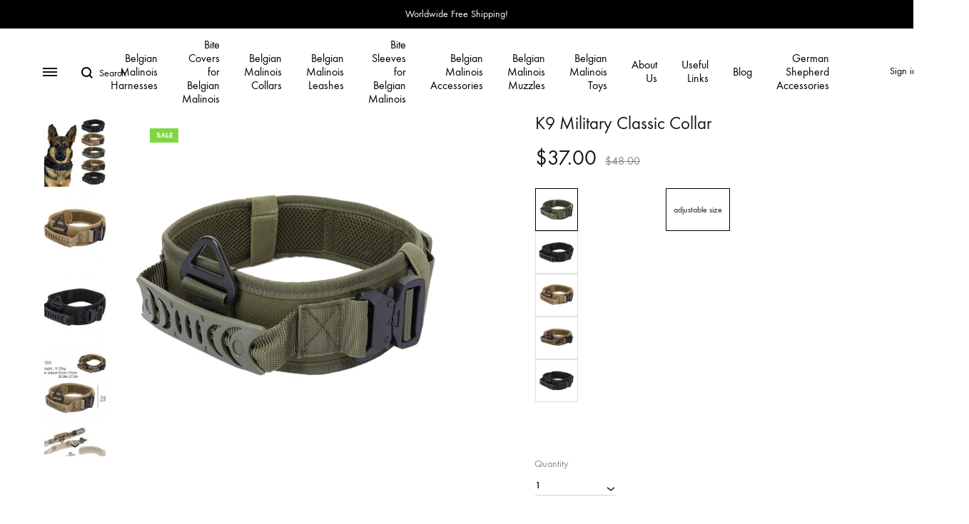

--- FILE ---
content_type: text/html; charset=UTF-8
request_url: https://belgianmalinois.store/product/k9-military-classic-collar
body_size: 66637
content:
<!doctype html>
<html lang="en-US">
<head>
	<meta charset="UTF-8">
	<meta name="viewport" content="width=device-width, initial-scale=1">
	<link rel="profile" href="http://gmpg.org/xfn/11">

	<meta name='robots' content='index, follow, max-image-preview:large, max-snippet:-1, max-video-preview:-1' />
	<style>img:is([sizes="auto" i], [sizes^="auto," i]) { contain-intrinsic-size: 3000px 1500px }</style>
	<link rel="preload" href="https://belgianmalinois.store/wp-content/themes/konte/fonts/functionpro-light-webfont.woff2" as="font" type="font/woff2" crossorigin><link rel="preload" href="https://belgianmalinois.store/wp-content/themes/konte/fonts/functionpro-book-webfont.woff2" as="font" type="font/woff2" crossorigin><link rel="preload" href="https://belgianmalinois.store/wp-content/themes/konte/fonts/functionpro-medium-webfont.woff2" as="font" type="font/woff2" crossorigin><link rel="preload" href="https://belgianmalinois.store/wp-content/themes/konte/fonts/functionpro-demi-webfont.woff2" as="font" type="font/woff2" crossorigin><link rel="preload" href="https://belgianmalinois.store/wp-content/themes/konte/fonts/functionpro-bold-webfont.woff2" as="font" type="font/woff2" crossorigin><script>window._wca = window._wca || [];</script>

	<!-- This site is optimized with the Yoast SEO plugin v24.5 - https://yoast.com/wordpress/plugins/seo/ -->
	<title>K9 Military Classic Collar - Belgian Malinois Store</title>
	<link rel="canonical" href="https://belgianmalinois.store/product/k9-military-classic-collar" />
	<meta property="og:locale" content="en_US" />
	<meta property="og:type" content="article" />
	<meta property="og:title" content="K9 Military Classic Collar - Belgian Malinois Store" />
	<meta property="og:description" content="Looking for a collar that&#8217;s both stylish and functional? Look no further than our Reflective Nylon Tactical Dog Collar! Made with durable nylon and equipped with two heavy-duty metal buckles&hellip;" />
	<meta property="og:url" content="https://belgianmalinois.store/product/k9-military-classic-collar" />
	<meta property="og:site_name" content="Belgian Malinois Store" />
	<meta property="article:modified_time" content="2025-11-02T14:58:51+00:00" />
	<meta property="og:image" content="https://belgianmalinois.store/wp-content/uploads/2023/04/k9-collar.jpeg" />
	<meta property="og:image:width" content="1000" />
	<meta property="og:image:height" content="1000" />
	<meta property="og:image:type" content="image/jpeg" />
	<meta name="twitter:card" content="summary_large_image" />
	<meta name="twitter:label1" content="Est. reading time" />
	<meta name="twitter:data1" content="4 minutes" />
	<script type="application/ld+json" class="yoast-schema-graph">{"@context":"https://schema.org","@graph":[{"@type":"WebPage","@id":"https://belgianmalinois.store/product/k9-military-classic-collar","url":"https://belgianmalinois.store/product/k9-military-classic-collar","name":"K9 Military Classic Collar - Belgian Malinois Store","isPartOf":{"@id":"https://belgianmalinois.store/#website"},"primaryImageOfPage":{"@id":"https://belgianmalinois.store/product/k9-military-classic-collar#primaryimage"},"image":{"@id":"https://belgianmalinois.store/product/k9-military-classic-collar#primaryimage"},"thumbnailUrl":"https://belgianmalinois.store/wp-content/uploads/2023/04/k9-collar.jpeg","datePublished":"2023-04-05T16:16:47+00:00","dateModified":"2025-11-02T14:58:51+00:00","breadcrumb":{"@id":"https://belgianmalinois.store/product/k9-military-classic-collar#breadcrumb"},"inLanguage":"en-US","potentialAction":[{"@type":"ReadAction","target":["https://belgianmalinois.store/product/k9-military-classic-collar"]}]},{"@type":"ImageObject","inLanguage":"en-US","@id":"https://belgianmalinois.store/product/k9-military-classic-collar#primaryimage","url":"https://belgianmalinois.store/wp-content/uploads/2023/04/k9-collar.jpeg","contentUrl":"https://belgianmalinois.store/wp-content/uploads/2023/04/k9-collar.jpeg","width":1000,"height":1000},{"@type":"BreadcrumbList","@id":"https://belgianmalinois.store/product/k9-military-classic-collar#breadcrumb","itemListElement":[{"@type":"ListItem","position":1,"name":"Home","item":"https://belgianmalinois.store/"},{"@type":"ListItem","position":2,"name":"Shop","item":"https://belgianmalinois.store/shop"},{"@type":"ListItem","position":3,"name":"K9 Military Classic Collar"}]},{"@type":"WebSite","@id":"https://belgianmalinois.store/#website","url":"https://belgianmalinois.store/","name":"Belgian Malinois Store","description":"","publisher":{"@id":"https://belgianmalinois.store/#organization"},"potentialAction":[{"@type":"SearchAction","target":{"@type":"EntryPoint","urlTemplate":"https://belgianmalinois.store/?s={search_term_string}"},"query-input":{"@type":"PropertyValueSpecification","valueRequired":true,"valueName":"search_term_string"}}],"inLanguage":"en-US"},{"@type":"Organization","@id":"https://belgianmalinois.store/#organization","name":"Belgian Malinois Store","url":"https://belgianmalinois.store/","logo":{"@type":"ImageObject","inLanguage":"en-US","@id":"https://belgianmalinois.store/#/schema/logo/image/","url":"https://belgianmalinois.store/wp-content/uploads/2023/04/belgian-malinois-store.svg","contentUrl":"https://belgianmalinois.store/wp-content/uploads/2023/04/belgian-malinois-store.svg","width":1080,"height":120,"caption":"Belgian Malinois Store"},"image":{"@id":"https://belgianmalinois.store/#/schema/logo/image/"}}]}</script>
	<!-- / Yoast SEO plugin. -->


<link rel='dns-prefetch' href='//static.klaviyo.com' />
<link rel='dns-prefetch' href='//stats.wp.com' />
<link rel="alternate" type="application/rss+xml" title="Belgian Malinois Store &raquo; Feed" href="https://belgianmalinois.store/feed" />
<link rel="alternate" type="application/rss+xml" title="Belgian Malinois Store &raquo; Comments Feed" href="https://belgianmalinois.store/comments/feed" />
<link rel="alternate" type="application/rss+xml" title="Belgian Malinois Store &raquo; K9 Military Classic Collar Comments Feed" href="https://belgianmalinois.store/product/k9-military-classic-collar/feed" />
<script type="text/javascript">
/* <![CDATA[ */
window._wpemojiSettings = {"baseUrl":"https:\/\/s.w.org\/images\/core\/emoji\/16.0.1\/72x72\/","ext":".png","svgUrl":"https:\/\/s.w.org\/images\/core\/emoji\/16.0.1\/svg\/","svgExt":".svg","source":{"concatemoji":"https:\/\/belgianmalinois.store\/wp-includes\/js\/wp-emoji-release.min.js?ver=6.8.3"}};
/*! This file is auto-generated */
!function(s,n){var o,i,e;function c(e){try{var t={supportTests:e,timestamp:(new Date).valueOf()};sessionStorage.setItem(o,JSON.stringify(t))}catch(e){}}function p(e,t,n){e.clearRect(0,0,e.canvas.width,e.canvas.height),e.fillText(t,0,0);var t=new Uint32Array(e.getImageData(0,0,e.canvas.width,e.canvas.height).data),a=(e.clearRect(0,0,e.canvas.width,e.canvas.height),e.fillText(n,0,0),new Uint32Array(e.getImageData(0,0,e.canvas.width,e.canvas.height).data));return t.every(function(e,t){return e===a[t]})}function u(e,t){e.clearRect(0,0,e.canvas.width,e.canvas.height),e.fillText(t,0,0);for(var n=e.getImageData(16,16,1,1),a=0;a<n.data.length;a++)if(0!==n.data[a])return!1;return!0}function f(e,t,n,a){switch(t){case"flag":return n(e,"\ud83c\udff3\ufe0f\u200d\u26a7\ufe0f","\ud83c\udff3\ufe0f\u200b\u26a7\ufe0f")?!1:!n(e,"\ud83c\udde8\ud83c\uddf6","\ud83c\udde8\u200b\ud83c\uddf6")&&!n(e,"\ud83c\udff4\udb40\udc67\udb40\udc62\udb40\udc65\udb40\udc6e\udb40\udc67\udb40\udc7f","\ud83c\udff4\u200b\udb40\udc67\u200b\udb40\udc62\u200b\udb40\udc65\u200b\udb40\udc6e\u200b\udb40\udc67\u200b\udb40\udc7f");case"emoji":return!a(e,"\ud83e\udedf")}return!1}function g(e,t,n,a){var r="undefined"!=typeof WorkerGlobalScope&&self instanceof WorkerGlobalScope?new OffscreenCanvas(300,150):s.createElement("canvas"),o=r.getContext("2d",{willReadFrequently:!0}),i=(o.textBaseline="top",o.font="600 32px Arial",{});return e.forEach(function(e){i[e]=t(o,e,n,a)}),i}function t(e){var t=s.createElement("script");t.src=e,t.defer=!0,s.head.appendChild(t)}"undefined"!=typeof Promise&&(o="wpEmojiSettingsSupports",i=["flag","emoji"],n.supports={everything:!0,everythingExceptFlag:!0},e=new Promise(function(e){s.addEventListener("DOMContentLoaded",e,{once:!0})}),new Promise(function(t){var n=function(){try{var e=JSON.parse(sessionStorage.getItem(o));if("object"==typeof e&&"number"==typeof e.timestamp&&(new Date).valueOf()<e.timestamp+604800&&"object"==typeof e.supportTests)return e.supportTests}catch(e){}return null}();if(!n){if("undefined"!=typeof Worker&&"undefined"!=typeof OffscreenCanvas&&"undefined"!=typeof URL&&URL.createObjectURL&&"undefined"!=typeof Blob)try{var e="postMessage("+g.toString()+"("+[JSON.stringify(i),f.toString(),p.toString(),u.toString()].join(",")+"));",a=new Blob([e],{type:"text/javascript"}),r=new Worker(URL.createObjectURL(a),{name:"wpTestEmojiSupports"});return void(r.onmessage=function(e){c(n=e.data),r.terminate(),t(n)})}catch(e){}c(n=g(i,f,p,u))}t(n)}).then(function(e){for(var t in e)n.supports[t]=e[t],n.supports.everything=n.supports.everything&&n.supports[t],"flag"!==t&&(n.supports.everythingExceptFlag=n.supports.everythingExceptFlag&&n.supports[t]);n.supports.everythingExceptFlag=n.supports.everythingExceptFlag&&!n.supports.flag,n.DOMReady=!1,n.readyCallback=function(){n.DOMReady=!0}}).then(function(){return e}).then(function(){var e;n.supports.everything||(n.readyCallback(),(e=n.source||{}).concatemoji?t(e.concatemoji):e.wpemoji&&e.twemoji&&(t(e.twemoji),t(e.wpemoji)))}))}((window,document),window._wpemojiSettings);
/* ]]> */
</script>
<style id='wp-emoji-styles-inline-css' type='text/css'>

	img.wp-smiley, img.emoji {
		display: inline !important;
		border: none !important;
		box-shadow: none !important;
		height: 1em !important;
		width: 1em !important;
		margin: 0 0.07em !important;
		vertical-align: -0.1em !important;
		background: none !important;
		padding: 0 !important;
	}
</style>
<link rel='stylesheet' id='wp-block-library-css' href='https://belgianmalinois.store/wp-includes/css/dist/block-library/style.min.css?ver=6.8.3' type='text/css' media='all' />
<style id='wp-block-library-theme-inline-css' type='text/css'>
.wp-block-audio :where(figcaption){color:#555;font-size:13px;text-align:center}.is-dark-theme .wp-block-audio :where(figcaption){color:#ffffffa6}.wp-block-audio{margin:0 0 1em}.wp-block-code{border:1px solid #ccc;border-radius:4px;font-family:Menlo,Consolas,monaco,monospace;padding:.8em 1em}.wp-block-embed :where(figcaption){color:#555;font-size:13px;text-align:center}.is-dark-theme .wp-block-embed :where(figcaption){color:#ffffffa6}.wp-block-embed{margin:0 0 1em}.blocks-gallery-caption{color:#555;font-size:13px;text-align:center}.is-dark-theme .blocks-gallery-caption{color:#ffffffa6}:root :where(.wp-block-image figcaption){color:#555;font-size:13px;text-align:center}.is-dark-theme :root :where(.wp-block-image figcaption){color:#ffffffa6}.wp-block-image{margin:0 0 1em}.wp-block-pullquote{border-bottom:4px solid;border-top:4px solid;color:currentColor;margin-bottom:1.75em}.wp-block-pullquote cite,.wp-block-pullquote footer,.wp-block-pullquote__citation{color:currentColor;font-size:.8125em;font-style:normal;text-transform:uppercase}.wp-block-quote{border-left:.25em solid;margin:0 0 1.75em;padding-left:1em}.wp-block-quote cite,.wp-block-quote footer{color:currentColor;font-size:.8125em;font-style:normal;position:relative}.wp-block-quote:where(.has-text-align-right){border-left:none;border-right:.25em solid;padding-left:0;padding-right:1em}.wp-block-quote:where(.has-text-align-center){border:none;padding-left:0}.wp-block-quote.is-large,.wp-block-quote.is-style-large,.wp-block-quote:where(.is-style-plain){border:none}.wp-block-search .wp-block-search__label{font-weight:700}.wp-block-search__button{border:1px solid #ccc;padding:.375em .625em}:where(.wp-block-group.has-background){padding:1.25em 2.375em}.wp-block-separator.has-css-opacity{opacity:.4}.wp-block-separator{border:none;border-bottom:2px solid;margin-left:auto;margin-right:auto}.wp-block-separator.has-alpha-channel-opacity{opacity:1}.wp-block-separator:not(.is-style-wide):not(.is-style-dots){width:100px}.wp-block-separator.has-background:not(.is-style-dots){border-bottom:none;height:1px}.wp-block-separator.has-background:not(.is-style-wide):not(.is-style-dots){height:2px}.wp-block-table{margin:0 0 1em}.wp-block-table td,.wp-block-table th{word-break:normal}.wp-block-table :where(figcaption){color:#555;font-size:13px;text-align:center}.is-dark-theme .wp-block-table :where(figcaption){color:#ffffffa6}.wp-block-video :where(figcaption){color:#555;font-size:13px;text-align:center}.is-dark-theme .wp-block-video :where(figcaption){color:#ffffffa6}.wp-block-video{margin:0 0 1em}:root :where(.wp-block-template-part.has-background){margin-bottom:0;margin-top:0;padding:1.25em 2.375em}
</style>
<style id='classic-theme-styles-inline-css' type='text/css'>
/*! This file is auto-generated */
.wp-block-button__link{color:#fff;background-color:#32373c;border-radius:9999px;box-shadow:none;text-decoration:none;padding:calc(.667em + 2px) calc(1.333em + 2px);font-size:1.125em}.wp-block-file__button{background:#32373c;color:#fff;text-decoration:none}
</style>
<link rel='stylesheet' id='mediaelement-css' href='https://belgianmalinois.store/wp-includes/js/mediaelement/mediaelementplayer-legacy.min.css?ver=4.2.17' type='text/css' media='all' />
<link rel='stylesheet' id='wp-mediaelement-css' href='https://belgianmalinois.store/wp-includes/js/mediaelement/wp-mediaelement.min.css?ver=6.8.3' type='text/css' media='all' />
<style id='jetpack-sharing-buttons-style-inline-css' type='text/css'>
.jetpack-sharing-buttons__services-list{display:flex;flex-direction:row;flex-wrap:wrap;gap:0;list-style-type:none;margin:5px;padding:0}.jetpack-sharing-buttons__services-list.has-small-icon-size{font-size:12px}.jetpack-sharing-buttons__services-list.has-normal-icon-size{font-size:16px}.jetpack-sharing-buttons__services-list.has-large-icon-size{font-size:24px}.jetpack-sharing-buttons__services-list.has-huge-icon-size{font-size:36px}@media print{.jetpack-sharing-buttons__services-list{display:none!important}}.editor-styles-wrapper .wp-block-jetpack-sharing-buttons{gap:0;padding-inline-start:0}ul.jetpack-sharing-buttons__services-list.has-background{padding:1.25em 2.375em}
</style>
<style id='global-styles-inline-css' type='text/css'>
:root{--wp--preset--aspect-ratio--square: 1;--wp--preset--aspect-ratio--4-3: 4/3;--wp--preset--aspect-ratio--3-4: 3/4;--wp--preset--aspect-ratio--3-2: 3/2;--wp--preset--aspect-ratio--2-3: 2/3;--wp--preset--aspect-ratio--16-9: 16/9;--wp--preset--aspect-ratio--9-16: 9/16;--wp--preset--color--black: #000000;--wp--preset--color--cyan-bluish-gray: #abb8c3;--wp--preset--color--white: #ffffff;--wp--preset--color--pale-pink: #f78da7;--wp--preset--color--vivid-red: #cf2e2e;--wp--preset--color--luminous-vivid-orange: #ff6900;--wp--preset--color--luminous-vivid-amber: #fcb900;--wp--preset--color--light-green-cyan: #7bdcb5;--wp--preset--color--vivid-green-cyan: #00d084;--wp--preset--color--pale-cyan-blue: #8ed1fc;--wp--preset--color--vivid-cyan-blue: #0693e3;--wp--preset--color--vivid-purple: #9b51e0;--wp--preset--gradient--vivid-cyan-blue-to-vivid-purple: linear-gradient(135deg,rgba(6,147,227,1) 0%,rgb(155,81,224) 100%);--wp--preset--gradient--light-green-cyan-to-vivid-green-cyan: linear-gradient(135deg,rgb(122,220,180) 0%,rgb(0,208,130) 100%);--wp--preset--gradient--luminous-vivid-amber-to-luminous-vivid-orange: linear-gradient(135deg,rgba(252,185,0,1) 0%,rgba(255,105,0,1) 100%);--wp--preset--gradient--luminous-vivid-orange-to-vivid-red: linear-gradient(135deg,rgba(255,105,0,1) 0%,rgb(207,46,46) 100%);--wp--preset--gradient--very-light-gray-to-cyan-bluish-gray: linear-gradient(135deg,rgb(238,238,238) 0%,rgb(169,184,195) 100%);--wp--preset--gradient--cool-to-warm-spectrum: linear-gradient(135deg,rgb(74,234,220) 0%,rgb(151,120,209) 20%,rgb(207,42,186) 40%,rgb(238,44,130) 60%,rgb(251,105,98) 80%,rgb(254,248,76) 100%);--wp--preset--gradient--blush-light-purple: linear-gradient(135deg,rgb(255,206,236) 0%,rgb(152,150,240) 100%);--wp--preset--gradient--blush-bordeaux: linear-gradient(135deg,rgb(254,205,165) 0%,rgb(254,45,45) 50%,rgb(107,0,62) 100%);--wp--preset--gradient--luminous-dusk: linear-gradient(135deg,rgb(255,203,112) 0%,rgb(199,81,192) 50%,rgb(65,88,208) 100%);--wp--preset--gradient--pale-ocean: linear-gradient(135deg,rgb(255,245,203) 0%,rgb(182,227,212) 50%,rgb(51,167,181) 100%);--wp--preset--gradient--electric-grass: linear-gradient(135deg,rgb(202,248,128) 0%,rgb(113,206,126) 100%);--wp--preset--gradient--midnight: linear-gradient(135deg,rgb(2,3,129) 0%,rgb(40,116,252) 100%);--wp--preset--font-size--small: 12px;--wp--preset--font-size--medium: 24px;--wp--preset--font-size--large: 40px;--wp--preset--font-size--x-large: 42px;--wp--preset--font-size--normal: 18px;--wp--preset--font-size--huge: 64px;--wp--preset--font-family--inter: "Inter", sans-serif;--wp--preset--font-family--cardo: Cardo;--wp--preset--spacing--20: 0.44rem;--wp--preset--spacing--30: 0.67rem;--wp--preset--spacing--40: 1rem;--wp--preset--spacing--50: 1.5rem;--wp--preset--spacing--60: 2.25rem;--wp--preset--spacing--70: 3.38rem;--wp--preset--spacing--80: 5.06rem;--wp--preset--shadow--natural: 6px 6px 9px rgba(0, 0, 0, 0.2);--wp--preset--shadow--deep: 12px 12px 50px rgba(0, 0, 0, 0.4);--wp--preset--shadow--sharp: 6px 6px 0px rgba(0, 0, 0, 0.2);--wp--preset--shadow--outlined: 6px 6px 0px -3px rgba(255, 255, 255, 1), 6px 6px rgba(0, 0, 0, 1);--wp--preset--shadow--crisp: 6px 6px 0px rgba(0, 0, 0, 1);}:where(.is-layout-flex){gap: 0.5em;}:where(.is-layout-grid){gap: 0.5em;}body .is-layout-flex{display: flex;}.is-layout-flex{flex-wrap: wrap;align-items: center;}.is-layout-flex > :is(*, div){margin: 0;}body .is-layout-grid{display: grid;}.is-layout-grid > :is(*, div){margin: 0;}:where(.wp-block-columns.is-layout-flex){gap: 2em;}:where(.wp-block-columns.is-layout-grid){gap: 2em;}:where(.wp-block-post-template.is-layout-flex){gap: 1.25em;}:where(.wp-block-post-template.is-layout-grid){gap: 1.25em;}.has-black-color{color: var(--wp--preset--color--black) !important;}.has-cyan-bluish-gray-color{color: var(--wp--preset--color--cyan-bluish-gray) !important;}.has-white-color{color: var(--wp--preset--color--white) !important;}.has-pale-pink-color{color: var(--wp--preset--color--pale-pink) !important;}.has-vivid-red-color{color: var(--wp--preset--color--vivid-red) !important;}.has-luminous-vivid-orange-color{color: var(--wp--preset--color--luminous-vivid-orange) !important;}.has-luminous-vivid-amber-color{color: var(--wp--preset--color--luminous-vivid-amber) !important;}.has-light-green-cyan-color{color: var(--wp--preset--color--light-green-cyan) !important;}.has-vivid-green-cyan-color{color: var(--wp--preset--color--vivid-green-cyan) !important;}.has-pale-cyan-blue-color{color: var(--wp--preset--color--pale-cyan-blue) !important;}.has-vivid-cyan-blue-color{color: var(--wp--preset--color--vivid-cyan-blue) !important;}.has-vivid-purple-color{color: var(--wp--preset--color--vivid-purple) !important;}.has-black-background-color{background-color: var(--wp--preset--color--black) !important;}.has-cyan-bluish-gray-background-color{background-color: var(--wp--preset--color--cyan-bluish-gray) !important;}.has-white-background-color{background-color: var(--wp--preset--color--white) !important;}.has-pale-pink-background-color{background-color: var(--wp--preset--color--pale-pink) !important;}.has-vivid-red-background-color{background-color: var(--wp--preset--color--vivid-red) !important;}.has-luminous-vivid-orange-background-color{background-color: var(--wp--preset--color--luminous-vivid-orange) !important;}.has-luminous-vivid-amber-background-color{background-color: var(--wp--preset--color--luminous-vivid-amber) !important;}.has-light-green-cyan-background-color{background-color: var(--wp--preset--color--light-green-cyan) !important;}.has-vivid-green-cyan-background-color{background-color: var(--wp--preset--color--vivid-green-cyan) !important;}.has-pale-cyan-blue-background-color{background-color: var(--wp--preset--color--pale-cyan-blue) !important;}.has-vivid-cyan-blue-background-color{background-color: var(--wp--preset--color--vivid-cyan-blue) !important;}.has-vivid-purple-background-color{background-color: var(--wp--preset--color--vivid-purple) !important;}.has-black-border-color{border-color: var(--wp--preset--color--black) !important;}.has-cyan-bluish-gray-border-color{border-color: var(--wp--preset--color--cyan-bluish-gray) !important;}.has-white-border-color{border-color: var(--wp--preset--color--white) !important;}.has-pale-pink-border-color{border-color: var(--wp--preset--color--pale-pink) !important;}.has-vivid-red-border-color{border-color: var(--wp--preset--color--vivid-red) !important;}.has-luminous-vivid-orange-border-color{border-color: var(--wp--preset--color--luminous-vivid-orange) !important;}.has-luminous-vivid-amber-border-color{border-color: var(--wp--preset--color--luminous-vivid-amber) !important;}.has-light-green-cyan-border-color{border-color: var(--wp--preset--color--light-green-cyan) !important;}.has-vivid-green-cyan-border-color{border-color: var(--wp--preset--color--vivid-green-cyan) !important;}.has-pale-cyan-blue-border-color{border-color: var(--wp--preset--color--pale-cyan-blue) !important;}.has-vivid-cyan-blue-border-color{border-color: var(--wp--preset--color--vivid-cyan-blue) !important;}.has-vivid-purple-border-color{border-color: var(--wp--preset--color--vivid-purple) !important;}.has-vivid-cyan-blue-to-vivid-purple-gradient-background{background: var(--wp--preset--gradient--vivid-cyan-blue-to-vivid-purple) !important;}.has-light-green-cyan-to-vivid-green-cyan-gradient-background{background: var(--wp--preset--gradient--light-green-cyan-to-vivid-green-cyan) !important;}.has-luminous-vivid-amber-to-luminous-vivid-orange-gradient-background{background: var(--wp--preset--gradient--luminous-vivid-amber-to-luminous-vivid-orange) !important;}.has-luminous-vivid-orange-to-vivid-red-gradient-background{background: var(--wp--preset--gradient--luminous-vivid-orange-to-vivid-red) !important;}.has-very-light-gray-to-cyan-bluish-gray-gradient-background{background: var(--wp--preset--gradient--very-light-gray-to-cyan-bluish-gray) !important;}.has-cool-to-warm-spectrum-gradient-background{background: var(--wp--preset--gradient--cool-to-warm-spectrum) !important;}.has-blush-light-purple-gradient-background{background: var(--wp--preset--gradient--blush-light-purple) !important;}.has-blush-bordeaux-gradient-background{background: var(--wp--preset--gradient--blush-bordeaux) !important;}.has-luminous-dusk-gradient-background{background: var(--wp--preset--gradient--luminous-dusk) !important;}.has-pale-ocean-gradient-background{background: var(--wp--preset--gradient--pale-ocean) !important;}.has-electric-grass-gradient-background{background: var(--wp--preset--gradient--electric-grass) !important;}.has-midnight-gradient-background{background: var(--wp--preset--gradient--midnight) !important;}.has-small-font-size{font-size: var(--wp--preset--font-size--small) !important;}.has-medium-font-size{font-size: var(--wp--preset--font-size--medium) !important;}.has-large-font-size{font-size: var(--wp--preset--font-size--large) !important;}.has-x-large-font-size{font-size: var(--wp--preset--font-size--x-large) !important;}
:where(.wp-block-post-template.is-layout-flex){gap: 1.25em;}:where(.wp-block-post-template.is-layout-grid){gap: 1.25em;}
:where(.wp-block-columns.is-layout-flex){gap: 2em;}:where(.wp-block-columns.is-layout-grid){gap: 2em;}
:root :where(.wp-block-pullquote){font-size: 1.5em;line-height: 1.6;}
</style>
<style id='woocommerce-inline-inline-css' type='text/css'>
.woocommerce form .form-row .required { visibility: visible; }
</style>
<link rel='stylesheet' id='dashicons-css' href='https://belgianmalinois.store/wp-includes/css/dashicons.min.css?ver=6.8.3' type='text/css' media='all' />
<link rel='stylesheet' id='cfvsw_swatches_product-css' href='https://belgianmalinois.store/wp-content/plugins/variation-swatches-woo/assets/css/swatches.css?ver=1.0.12' type='text/css' media='all' />
<style id='cfvsw_swatches_product-inline-css' type='text/css'>
.cfvsw-tooltip{background:#000000;color:#ffffff;} .cfvsw-tooltip:before{background:#000000;}:root {--cfvsw-swatches-font-size: 12px;--cfvsw-swatches-border-color: #000000;--cfvsw-swatches-border-color-hover: #00000080;--cfvsw-swatches-border-width: 1px;--cfvsw-swatches-tooltip-font-size: 12px;}
</style>
<link rel='stylesheet' id='wc_stripe_express_checkout_style-css' href='https://belgianmalinois.store/wp-content/plugins/woocommerce-gateway-stripe/build/express_checkout.css?ver=a3a8982003392736adc0fb1c9d64c119' type='text/css' media='all' />
<link rel='stylesheet' id='brands-styles-css' href='https://belgianmalinois.store/wp-content/plugins/woocommerce/assets/css/brands.css?ver=9.7.0' type='text/css' media='all' />
<link rel='stylesheet' id='animate-css' href='https://belgianmalinois.store/wp-content/themes/konte/css/animate.css?ver=3.5.2' type='text/css' media='all' />
<link rel='stylesheet' id='font-awesome-css' href='https://belgianmalinois.store/wp-content/plugins/elementor/assets/lib/font-awesome/css/font-awesome.min.css?ver=4.7.0' type='text/css' media='all' />
<link rel='stylesheet' id='bootstrap-grid-css' href='https://belgianmalinois.store/wp-content/themes/konte/css/bootstrap.css?ver=3.3.7' type='text/css' media='all' />
<link rel='stylesheet' id='konte-css' href='https://belgianmalinois.store/wp-content/themes/konte/style.css?ver=2.2.5' type='text/css' media='all' />
<style id='konte-inline-css' type='text/css'>
.topbar {height: 40px}.header-main, .header-v10 .site-branding, .header-v10 .header-main .header-right-items { height: 120px; }.header-bottom { height: 50px; }.header-mobile {height: 45px}.logo img {width: 270px;}.logo svg {width: 270px;height: auto;}
</style>
<link rel='stylesheet' id='select2-css' href='https://belgianmalinois.store/wp-content/plugins/woocommerce/assets/css/select2.css?ver=9.7.0' type='text/css' media='all' />
<link rel='stylesheet' id='konte-woocommerce-css' href='https://belgianmalinois.store/wp-content/themes/konte/woocommerce.css?ver=6.8.3' type='text/css' media='all' />
<style id='konte-woocommerce-inline-css' type='text/css'>
.woocommerce div.product .product_title{font-size: 25px;line-height: 1.1;}.woocommerce-products-header .page-title, .woocommerce-products-header.layout-standard .page-title{line-height: 1.1;}ul.products li.product .woocommerce-loop-product__title a{line-height: 1.1;}.woocommerce-badge.onsale {background-color: #81d742}.woocommerce-badge.new {background-color: #1e73be}.woocommerce-badge.featured {background-color: #ff0a0a}.woocommerce-badge.sold-out {background-color: #838889}
</style>
<script type="text/template" id="tmpl-variation-template">
	<div class="woocommerce-variation-description">{{{ data.variation.variation_description }}}</div>
	<div class="woocommerce-variation-price">{{{ data.variation.price_html }}}</div>
	<div class="woocommerce-variation-availability">{{{ data.variation.availability_html }}}</div>
</script>
<script type="text/template" id="tmpl-unavailable-variation-template">
	<p role="alert">Sorry, this product is unavailable. Please choose a different combination.</p>
</script>
<script type="text/javascript" src="https://belgianmalinois.store/wp-includes/js/jquery/jquery.min.js?ver=3.7.1" id="jquery-core-js"></script>
<script type="text/javascript" src="https://belgianmalinois.store/wp-includes/js/jquery/jquery-migrate.min.js?ver=3.4.1" id="jquery-migrate-js"></script>
<script type="text/javascript" src="https://belgianmalinois.store/wp-content/plugins/woocommerce/assets/js/jquery-blockui/jquery.blockUI.min.js?ver=2.7.0-wc.9.7.0" id="jquery-blockui-js" data-wp-strategy="defer"></script>
<script type="text/javascript" id="wc-add-to-cart-js-extra">
/* <![CDATA[ */
var wc_add_to_cart_params = {"ajax_url":"\/wp-admin\/admin-ajax.php","wc_ajax_url":"\/?wc-ajax=%%endpoint%%","i18n_view_cart":"View cart","cart_url":"https:\/\/belgianmalinois.store\/cart","is_cart":"","cart_redirect_after_add":"no"};
/* ]]> */
</script>
<script type="text/javascript" src="https://belgianmalinois.store/wp-content/plugins/woocommerce/assets/js/frontend/add-to-cart.min.js?ver=9.7.0" id="wc-add-to-cart-js" defer="defer" data-wp-strategy="defer"></script>
<script type="text/javascript" src="https://belgianmalinois.store/wp-content/plugins/woocommerce/assets/js/flexslider/jquery.flexslider.min.js?ver=2.7.2-wc.9.7.0" id="flexslider-js" defer="defer" data-wp-strategy="defer"></script>
<script type="text/javascript" id="wc-single-product-js-extra">
/* <![CDATA[ */
var wc_single_product_params = {"i18n_required_rating_text":"Please select a rating","i18n_rating_options":["1 of 5 stars","2 of 5 stars","3 of 5 stars","4 of 5 stars","5 of 5 stars"],"i18n_product_gallery_trigger_text":"View full-screen image gallery","review_rating_required":"yes","flexslider":{"rtl":false,"animation":"slide","smoothHeight":true,"directionNav":false,"controlNav":"thumbnails","slideshow":false,"animationSpeed":500,"animationLoop":false,"allowOneSlide":false},"zoom_enabled":"","zoom_options":[],"photoswipe_enabled":"","photoswipe_options":{"shareEl":false,"closeOnScroll":false,"history":false,"hideAnimationDuration":400,"showAnimationDuration":400,"captionEl":false,"showHideOpacity":true},"flexslider_enabled":"1"};
/* ]]> */
</script>
<script type="text/javascript" src="https://belgianmalinois.store/wp-content/plugins/woocommerce/assets/js/frontend/single-product.min.js?ver=9.7.0" id="wc-single-product-js" defer="defer" data-wp-strategy="defer"></script>
<script type="text/javascript" src="https://belgianmalinois.store/wp-content/plugins/woocommerce/assets/js/js-cookie/js.cookie.min.js?ver=2.1.4-wc.9.7.0" id="js-cookie-js" defer="defer" data-wp-strategy="defer"></script>
<script type="text/javascript" id="woocommerce-js-extra">
/* <![CDATA[ */
var woocommerce_params = {"ajax_url":"\/wp-admin\/admin-ajax.php","wc_ajax_url":"\/?wc-ajax=%%endpoint%%","i18n_password_show":"Show password","i18n_password_hide":"Hide password"};
/* ]]> */
</script>
<script type="text/javascript" src="https://belgianmalinois.store/wp-content/plugins/woocommerce/assets/js/frontend/woocommerce.min.js?ver=9.7.0" id="woocommerce-js" defer="defer" data-wp-strategy="defer"></script>
<script type="text/javascript" src="https://belgianmalinois.store/wp-includes/js/underscore.min.js?ver=1.13.7" id="underscore-js"></script>
<script type="text/javascript" id="wp-util-js-extra">
/* <![CDATA[ */
var _wpUtilSettings = {"ajax":{"url":"\/wp-admin\/admin-ajax.php"}};
/* ]]> */
</script>
<script type="text/javascript" src="https://belgianmalinois.store/wp-includes/js/wp-util.min.js?ver=6.8.3" id="wp-util-js"></script>
<script type="text/javascript" id="WCPAY_ASSETS-js-extra">
/* <![CDATA[ */
var wcpayAssets = {"url":"https:\/\/belgianmalinois.store\/wp-content\/plugins\/woocommerce-payments\/dist\/"};
/* ]]> */
</script>
<script type="text/javascript" src="https://stats.wp.com/s-202545.js" id="woocommerce-analytics-js" defer="defer" data-wp-strategy="defer"></script>
<script type="text/javascript" src="https://belgianmalinois.store/wp-content/plugins/woocommerce/assets/js/select2/select2.full.min.js?ver=4.0.3-wc.9.7.0" id="select2-js" defer="defer" data-wp-strategy="defer"></script>
<script type="text/javascript" id="wc-settings-dep-in-header-js-after">
/* <![CDATA[ */
console.warn( "Scripts that have a dependency on [wc-settings, wc-blocks-checkout] must be loaded in the footer, klaviyo-klaviyo-checkout-block-editor-script was registered to load in the header, but has been switched to load in the footer instead. See https://github.com/woocommerce/woocommerce-gutenberg-products-block/pull/5059" );
console.warn( "Scripts that have a dependency on [wc-settings, wc-blocks-checkout] must be loaded in the footer, klaviyo-klaviyo-checkout-block-view-script was registered to load in the header, but has been switched to load in the footer instead. See https://github.com/woocommerce/woocommerce-gutenberg-products-block/pull/5059" );
/* ]]> */
</script>
<link rel="https://api.w.org/" href="https://belgianmalinois.store/wp-json/" /><link rel="alternate" title="JSON" type="application/json" href="https://belgianmalinois.store/wp-json/wp/v2/product/670" /><link rel="EditURI" type="application/rsd+xml" title="RSD" href="https://belgianmalinois.store/xmlrpc.php?rsd" />
<meta name="generator" content="WordPress 6.8.3" />
<meta name="generator" content="WooCommerce 9.7.0" />
<link rel='shortlink' href='https://belgianmalinois.store/?p=670' />
<link rel="alternate" title="oEmbed (JSON)" type="application/json+oembed" href="https://belgianmalinois.store/wp-json/oembed/1.0/embed?url=https%3A%2F%2Fbelgianmalinois.store%2Fproduct%2Fk9-military-classic-collar" />
<link rel="alternate" title="oEmbed (XML)" type="text/xml+oembed" href="https://belgianmalinois.store/wp-json/oembed/1.0/embed?url=https%3A%2F%2Fbelgianmalinois.store%2Fproduct%2Fk9-military-classic-collar&#038;format=xml" />
	<style>img#wpstats{display:none}</style>
		<!-- Google site verification - Google for WooCommerce -->
<meta name="google-site-verification" content="xoDZ5V180na8XVfMCBW1kl4IuGrfBHfKAoN9thzPmxA" />
	<noscript><style>.woocommerce-product-gallery{ opacity: 1 !important; }</style></noscript>
	<meta name="generator" content="Elementor 3.27.6; features: additional_custom_breakpoints; settings: css_print_method-external, google_font-enabled, font_display-swap">
			<style>
				.e-con.e-parent:nth-of-type(n+4):not(.e-lazyloaded):not(.e-no-lazyload),
				.e-con.e-parent:nth-of-type(n+4):not(.e-lazyloaded):not(.e-no-lazyload) * {
					background-image: none !important;
				}
				@media screen and (max-height: 1024px) {
					.e-con.e-parent:nth-of-type(n+3):not(.e-lazyloaded):not(.e-no-lazyload),
					.e-con.e-parent:nth-of-type(n+3):not(.e-lazyloaded):not(.e-no-lazyload) * {
						background-image: none !important;
					}
				}
				@media screen and (max-height: 640px) {
					.e-con.e-parent:nth-of-type(n+2):not(.e-lazyloaded):not(.e-no-lazyload),
					.e-con.e-parent:nth-of-type(n+2):not(.e-lazyloaded):not(.e-no-lazyload) * {
						background-image: none !important;
					}
				}
			</style>
			<style class='wp-fonts-local' type='text/css'>
@font-face{font-family:Inter;font-style:normal;font-weight:300 900;font-display:fallback;src:url('https://belgianmalinois.store/wp-content/plugins/woocommerce/assets/fonts/Inter-VariableFont_slnt,wght.woff2') format('woff2');font-stretch:normal;}
@font-face{font-family:Cardo;font-style:normal;font-weight:400;font-display:fallback;src:url('https://belgianmalinois.store/wp-content/plugins/woocommerce/assets/fonts/cardo_normal_400.woff2') format('woff2');}
</style>
<link rel="icon" href="https://belgianmalinois.store/wp-content/uploads/2023/04/malinois-1-150x150.png" sizes="32x32" />
<link rel="icon" href="https://belgianmalinois.store/wp-content/uploads/2023/04/malinois-1-300x300.png" sizes="192x192" />
<link rel="apple-touch-icon" href="https://belgianmalinois.store/wp-content/uploads/2023/04/malinois-1-300x300.png" />
<meta name="msapplication-TileImage" content="https://belgianmalinois.store/wp-content/uploads/2023/04/malinois-1-300x300.png" />
		<style type="text/css" id="wp-custom-css">
			.site-content {
    padding-top: 0px;
    padding-bottom: 0px;
}

.has-cyan-bluish-gray-color {
    color: var(--wp--preset--color--cyan-bluish-gray) !important;
    margin-bottom: -2.5em;
}

.woocommerce div.product.layout-v4 .price {
    margin-bottom: 14px;
}

.stock.in-stock {
    display: none;
}

.woocommerce div.product.layout-v4 .product_meta {
    display: none;
}

.woocommerce div.product.layout-v4 .woocommerce-tabs {
    display: none;
}

.topbar-mobile--keep-left .topbar-left-items {
    display: flex;
    flex-direction: column;
    justify-content: center;
}

.footer-widgets {
    font-size: 14px;
    font-size: .875rem;
    margin-top: -50px;
}

.topbar .konte-container-fluid {
    display: flex;
    height: 100%;
    justify-content: center;
}

ul.products li.product .woocommerce-badges {
    display: none;
}

/* Overwrite overflow because of the css bug in the theme, until theme fix this bug this should be active */
body.offcanvas-opened {
	overflow: visible!important;
}

		</style>
		<style id="kirki-inline-styles">body{line-height:1.2;}h1, .h1{font-size:35px;line-height:1.1;}h2, .h2{font-size:30px;line-height:1.1;}h3, .h3{font-size:25px;}h4, .h4{line-height:1.1;}h5, .h5{font-family:inherit;font-size:18px;font-weight:500;line-height:1.55556;text-transform:none;color:#161619;}h6, .h6{font-family:inherit;font-size:16px;font-weight:500;line-height:1.55556;text-transform:none;color:#161619;}.main-navigation a, .header-v8 .nav-menu > li > a, .header-v9 .nav-menu > li > a, .mobile-menu__nav > .menu > li > a{font-family:inherit;font-size:16px;font-weight:400;text-transform:none;}.main-navigation li li a, .header-v8 .nav-menu li li a, .header-v9 .nav-menu li li a, .mobile-menu__nav > .menu li li > a{font-family:inherit;font-size:14px;font-weight:400;text-transform:none;}.single-page-header .entry-title, .page .page .entry-title{line-height:1.1;}.single-page-header .entry-subtitle{line-height:1.1;}.blog-header-content .header-title{font-size:35px;line-height:1.1;}.hfeed .hentry .entry-title{font-size:25px;line-height:1.1;}.hfeed .hentry .entry-summary{line-height:1.1;}.widget-title{font-family:inherit;font-size:16px;font-weight:600;text-transform:uppercase;color:#161619;}.footer-extra{font-family:inherit;font-size:16px;font-weight:400;text-transform:none;}.footer-widgets{font-family:inherit;font-size:14px;font-weight:400;text-transform:none;}.footer-main{font-family:inherit;font-size:14px;font-weight:400;text-transform:none;}</style>
		<!-- Global site tag (gtag.js) - Google Ads: AW-16869330856 - Google for WooCommerce -->
		<script async src="https://www.googletagmanager.com/gtag/js?id=AW-16869330856"></script>
		<script>
			window.dataLayer = window.dataLayer || [];
			function gtag() { dataLayer.push(arguments); }
			gtag( 'consent', 'default', {
				analytics_storage: 'denied',
				ad_storage: 'denied',
				ad_user_data: 'denied',
				ad_personalization: 'denied',
				region: ['AT', 'BE', 'BG', 'HR', 'CY', 'CZ', 'DK', 'EE', 'FI', 'FR', 'DE', 'GR', 'HU', 'IS', 'IE', 'IT', 'LV', 'LI', 'LT', 'LU', 'MT', 'NL', 'NO', 'PL', 'PT', 'RO', 'SK', 'SI', 'ES', 'SE', 'GB', 'CH'],
				wait_for_update: 500,
			} );
			gtag('js', new Date());
			gtag('set', 'developer_id.dOGY3NW', true);
			gtag("config", "AW-16869330856", { "groups": "GLA", "send_page_view": false });		</script>

		</head>

<body class="wp-singular product-template-default single single-product postid-670 wp-custom-logo wp-embed-responsive wp-theme-konte theme-konte woocommerce woocommerce-page woocommerce-no-js cfvsw-label-none cfvsw-product-page no-sidebar header-sticky woocommerce-active product-v4 mobile-shop-columns-2 elementor-default elementor-kit-5">

<script type="text/javascript">
/* <![CDATA[ */
gtag("event", "page_view", {send_to: "GLA"});
/* ]]> */
</script>

<div id="svg-defs" class="svg-defs hidden" aria-hidden="true" tabindex="-1"><svg xmlns="http://www.w3.org/2000/svg" xmlns:xlink="http://www.w3.org/1999/xlink"><symbol viewBox="0 0 24 24" id="account" xmlns="http://www.w3.org/2000/svg"><path d="M12 12c-2.5 0-4-1.5-4-4 0-2.39 1.61-4 4-4s4 1.61 4 4c0 2.5-1.5 4-4 4zm0-6c-.6 0-2 .19-2 2 0 1.42.58 2 2 2s2-.58 2-2c0-1.81-1.4-2-2-2zM18 20H6c-.55 0-1-.45-1-1 0-4.21 2.09-6 7-6s7 1.79 7 6c0 .55-.45 1-1 1zM7.04 18h9.92c-.17-1.76-1.04-3-4.96-3s-4.79 1.24-4.96 3z"/><path fill="none" d="M0 0h24v24H0z"/></symbol><symbol viewBox="2 2 10 10" id="arrow-breadcrumb" xmlns="http://www.w3.org/2000/svg"><path d="M9.156 7l-2.5 3.125-.669-.536L8.058 7 5.987 4.411l.669-.536z"/><path fill="none" d="M2 2h10v10H2z"/></symbol><symbol viewBox="0 0 32 32" id="arrow-down" xmlns="http://www.w3.org/2000/svg"><path fill="none" d="M0 0h32v32H0z"/><path d="M17 18V4h-2v14H9l7 10 7-10h-6zm-1.04 6.512L12.841 20H19.079l-3.119 4.512z"/></symbol><symbol viewBox="0 0 14 14" id="arrow-dropdown" xmlns="http://www.w3.org/2000/svg"><path d="M7 10.773L1.531 6.398l.938-1.171L7 8.851l4.531-3.624.938 1.171z"/><path fill="none" d="M0 0h14v14H0z"/></symbol><symbol viewBox="0 0 32 32" id="arrow-left" xmlns="http://www.w3.org/2000/svg"><path fill="none" d="M0 0h32v32H0z"/><path d="M14 17h14v-2H14V9L4 16l10 7v-6zm-6.512-1.04L12 12.841V19.079L7.488 15.96z"/></symbol><symbol viewBox="0 0 24 24" id="cart" xmlns="http://www.w3.org/2000/svg"><path fill="none" d="M0 0h24v24H0z"/><path d="M19 10h-3V7c0-2.206-1.794-4-4-4S8 4.794 8 7v3H5c-.55 0-.908.441-.797.979l1.879 9.042c.112.538.654.979 1.204.979h9.429c.55 0 1.092-.441 1.203-.979l1.879-9.042C19.908 10.441 19.55 10 19 10zm-9-3c0-1.103.897-2 2-2s2 .897 2 2v3h-4V7zm6.087 12H7.913l-1.455-7h11.313l-1.684 7z"/></symbol><symbol viewBox="0 0 12 12" id="check-checkbox" xmlns="http://www.w3.org/2000/svg"><path d="M4.177 10.543L.434 6.8l1.132-1.132 2.611 2.611 6.258-6.256 1.13 1.132z"/></symbol><symbol viewBox="0 0 24 24" id="close" xmlns="http://www.w3.org/2000/svg"><path fill="none" d="M0 0h24v24H0z"/><path d="M19.778 5.636l-1.414-1.414L12 10.586 5.636 4.222 4.222 5.636 10.586 12l-6.364 6.364 1.414 1.414L12 13.414l6.364 6.364 1.414-1.414L13.414 12z"/></symbol><symbol viewBox="0 0 18 18" id="close-mini" xmlns="http://www.w3.org/2000/svg"><path fill="none" d="M0 0h18v18H0z"/><path d="M11.576 5.576L9 8.152 6.424 5.576l-.848.848L8.152 9l-2.576 2.576.848.848L9 9.848l2.576 2.576.848-.848L9.848 9l2.576-2.576z"/><path d="M9 1a8 8 0 100 16A8 8 0 009 1zm0 15c-3.86 0-7-3.14-7-7s3.14-7 7-7 7 3.14 7 7-3.14 7-7 7z"/></symbol><symbol viewBox="0 0 16 16" id="comment" xmlns="http://www.w3.org/2000/svg"><path fill="none" d="M0 0h16v16H0z"/><path d="M13 3v8.826l-1.849-1.585L10.87 10H3V3h10m1-1H2v9h8.5l3.5 3V2z"/></symbol><symbol viewBox="0 0 40 40" id="error" xmlns="http://www.w3.org/2000/svg"><path d="M20 0C8.972 0 0 8.972 0 20s8.972 20 20 20 20-8.972 20-20S31.028 0 20 0zm0 38c-9.925 0-18-8.075-18-18S10.075 2 20 2s18 8.075 18 18-8.075 18-18 18z"/><path d="M25.293 13.293L20 18.586l-5.293-5.293-1.414 1.414L18.586 20l-5.293 5.293 1.414 1.414L20 21.414l5.293 5.293 1.414-1.414L21.414 20l5.293-5.293z"/></symbol><symbol viewBox="0 0 24 24" id="eye" xmlns="http://www.w3.org/2000/svg"><circle cx="12" cy="12" r="2"/><path d="M16.466 6.748C15.238 5.583 13.619 5 12 5s-3.238.583-4.466 1.748L2 12l5.534 5.252C8.762 18.417 10.381 19 12 19s3.238-.583 4.466-1.748L22 12l-5.534-5.252zm-1.377 9.053C14.274 16.574 13.177 17 12 17s-2.274-.426-3.089-1.199L4.905 12 8.91 8.199C9.726 7.426 10.823 7 12 7s2.274.426 3.089 1.199L19.095 12l-4.006 3.801z"/><path fill="none" d="M0 0h24v24H0z"/></symbol><symbol viewBox="0 0 24 24" id="filter" xmlns="http://www.w3.org/2000/svg"><path fill="none" d="M0 0h24v24H0z"/><path d="M9.859 7A3.991 3.991 0 006 4a4 4 0 000 8c1.862 0 3.412-1.278 3.859-3H22V7H9.859zM6 10a1.994 1.994 0 01-1.723-1C4.106 8.705 4 8.366 4 8s.106-.705.277-1c.347-.595.985-1 1.723-1s1.376.405 1.723 1c.171.295.277.634.277 1s-.106.705-.277 1c-.347.595-.985 1-1.723 1zM13 12a3.991 3.991 0 00-3.859 3H2v2h7.141c.446 1.722 1.997 3 3.859 3s3.412-1.278 3.859-3H22v-2h-5.141A3.991 3.991 0 0013 12zm0 6a1.994 1.994 0 01-1.723-1c-.171-.295-.277-.634-.277-1s.106-.705.277-1c.346-.595.984-1 1.723-1s1.376.405 1.723 1c.171.295.277.634.277 1s-.106.705-.277 1c-.347.595-.985 1-1.723 1z"/></symbol><symbol viewBox="0 0 20 20" id="gallery" xmlns="http://www.w3.org/2000/svg"><path d="M15 13H1V3h14v10zM3 11h10V5H3v6z"/><path d="M19 17H6v-2h11V8h2z"/><path fill="none" d="M0 0h20v20H0z"/></symbol><symbol viewBox="0 0 24 24" id="heart" xmlns="http://www.w3.org/2000/svg"><path d="M16.243 3.843c-1.28 0-2.559.488-3.536 1.464L12 6.015l-.707-.707c-.976-.976-2.256-1.464-3.536-1.464s-2.559.487-3.535 1.464a5 5 0 000 7.071L6.343 14.5l2.121 2.121L12 20.157l3.536-3.536 2.121-2.121 2.121-2.121a5 5 0 00-3.535-8.536z"/><path fill="none" d="M0 0h24v24H0z"/></symbol><symbol viewBox="0 0 24 24" id="heart-o" xmlns="http://www.w3.org/2000/svg"><path d="M16.243 5.843c.801 0 1.555.312 2.121.879a3.003 3.003 0 010 4.243l-2.121 2.121-2.121 2.121L12 17.328l-2.121-2.121-2.121-2.121-2.121-2.121a2.98 2.98 0 01-.879-2.121c0-.801.312-1.555.879-2.121a2.98 2.98 0 012.121-.879c.801 0 1.555.312 2.121.879l.707.707L12 8.843l1.414-1.414.707-.707a2.98 2.98 0 012.122-.879m0-2c-1.28 0-2.559.488-3.536 1.464L12 6.015l-.707-.707c-.976-.976-2.256-1.464-3.536-1.464s-2.559.487-3.535 1.464a5 5 0 000 7.071L6.343 14.5l2.121 2.121L12 20.157l3.536-3.536 2.121-2.121 2.121-2.121a5 5 0 00-3.535-8.536z"/><path fill="none" d="M0 0h24v24H0z"/></symbol><symbol viewBox="0 0 40 40" id="information" xmlns="http://www.w3.org/2000/svg"><path d="M20 40C8.972 40 0 31.028 0 20S8.972 0 20 0s20 8.972 20 20-8.972 20-20 20zm0-38C10.075 2 2 10.075 2 20s8.075 18 18 18 18-8.075 18-18S29.925 2 20 2z"/><path d="M19 16h2v12h-2zM19 12h2v2h-2z"/></symbol><symbol viewBox="0 0 16 16" id="left" xmlns="http://www.w3.org/2000/svg"><path fill="none" d="M0 0h16v16H0z"/><path d="M8.394 13.941L4.073 8l4.321-5.941 1.212.882L5.927 8l3.679 5.059z"/></symbol><symbol viewBox="0 0 24 24" id="menu" xmlns="http://www.w3.org/2000/svg"><path fill="none" d="M0 0h24v24H0z"/><path d="M2 6h20v2H2zM2 16h20v2H2zM2 11h20v2H2z"/></symbol><symbol viewBox="0 0 16 16" id="minus" xmlns="http://www.w3.org/2000/svg"><path fill="none" d="M0 0h16v16H0z"/><path d="M3 7h10v2H3z"/></symbol><symbol viewBox="0 0 16 16" id="plus" xmlns="http://www.w3.org/2000/svg"><path fill="none" d="M0 0h16v16H0z"/><path d="M13 7H9V3H7v4H3v2h4v4h2V9h4z"/></symbol><symbol viewBox="3.5 4.5 16 16" id="plus-mini" xmlns="http://www.w3.org/2000/svg"><path fill="none" d="M3.5 4.5h16v16h-16z"/><path d="M15.5 11.5h-3v-3h-2v3h-3v2h3v3h2v-3h3z"/></symbol><symbol viewBox="0 0 24 24" id="plus-zoom" xmlns="http://www.w3.org/2000/svg"><path fill="none" d="M0 0h24v24H0z"/><path d="M20 11h-7V4h-2v7H4v2h7v7h2v-7h7z"/></symbol><symbol viewBox="0 0 16 16" id="right" xmlns="http://www.w3.org/2000/svg"><path fill="none" d="M0 0h16v16H0z"/><path d="M7.606 13.941L11.927 8 7.606 2.059l-1.212.882L10.073 8l-3.679 5.059z"/></symbol><symbol viewBox="0 0 24 24" id="search" xmlns="http://www.w3.org/2000/svg"><path fill="none" d="M0 0h24v24H0z"/><path d="M20 18.586l-3.402-3.402A6.953 6.953 0 0018 11c0-3.86-3.141-7-7-7-3.86 0-7 3.14-7 7 0 3.859 3.14 7 7 7 1.57 0 3.015-.526 4.184-1.402L18.586 20 20 18.586zM6 11c0-2.757 2.243-5 5-5s5 2.243 5 5-2.243 5-5 5-5-2.243-5-5z"/></symbol><symbol viewBox="0 0 16 16" id="share" xmlns="http://www.w3.org/2000/svg"><path d="M7 2.957V10h1V2.957l1.646 1.647.708-.708L7.5 1.043 4.646 3.896l.708.708z"/><path d="M10 6v1h1v6H4V7h1V6H3v8h9V6z"/><path fill="none" d="M0 0h16v16H0z"/></symbol><symbol viewBox="0 0 24 24" id="shop-bag" xmlns="http://www.w3.org/2000/svg"><path fill="none" d="M0 0h24v24H0z"/><path d="M20.958 19.465l-.906-14.969a1.613 1.613 0 00-1.59-1.492H5.507c-.835 0-1.541.668-1.592 1.492l-.913 14.969c-.05.821.58 1.492 1.408 1.492H19.55a1.39 1.39 0 001.41-1.492zm-15.926-.503L5.884 5h12.2l.845 13.963H5.032z"/><path d="M13.97 6.993v2.52c0 .146-.06.447-.232.734-.286.476-.801.763-1.763.763-.961 0-1.477-.286-1.762-.763a1.594 1.594 0 01-.232-.735V6.993H7.986v2.52c0 .475.127 1.11.516 1.76.649 1.083 1.817 1.732 3.473 1.732 1.657 0 2.825-.65 3.474-1.732a3.473 3.473 0 00.516-1.76v-2.52H13.97z"/></symbol><symbol viewBox="0 0 24 24" id="shop-bag-2" xmlns="http://www.w3.org/2000/svg"><path fill="none" d="M0 0h24v24H0z"/><path d="M18.395 3H4.87a.847.847 0 00-.847.847v16.27c0 .467.378.847.846.847h13.527c.469 0 .848-.38.848-.846V3.847A.848.848 0 0018.395 3zm-.847 16.27H5.715V4.694H17.55V19.27z"/><path d="M11.631 14.657a4.31 4.31 0 004.304-4.304V6.895a.847.847 0 10-1.693 0v3.458a2.615 2.615 0 01-2.611 2.61 2.614 2.614 0 01-2.611-2.61V6.895a.847.847 0 00-1.694 0v3.458a4.311 4.311 0 004.305 4.304z"/></symbol><symbol viewBox="0 0 24 24" id="shop-bag-3" xmlns="http://www.w3.org/2000/svg"><path fill="none" d="M0 0h24v24H0z"/><path d="M18.388 19.768l-.81-12.346a1.071 1.071 0 00-1.069-1.001h-1.384A3.432 3.432 0 0011.696 3a3.432 3.432 0 00-3.428 3.421H6.884c-.565 0-1.032.438-1.07 1.001l-.812 12.392a1.072 1.072 0 001.07 1.141h11.25a1.071 1.071 0 001.066-1.187zM11.696 5.143c.707 0 1.282.573 1.286 1.278h-2.571a1.287 1.287 0 011.285-1.278zm-4.48 13.67l.671-10.25h7.619l.672 10.25H7.215z"/></symbol><symbol viewBox="0 0 24 24" id="shop-bag-4" xmlns="http://www.w3.org/2000/svg"><path fill="none" d="M0 0h24v24H0z"/><path d="M18.633 20.101L18.09 8.143a.818.818 0 00-.817-.78h-2.455V6c0-1.654-1.346-3-3-3s-3 1.346-3 3v1.362H6.364a.818.818 0 00-.818.781l-.545 12.002a.818.818 0 00.817.855H17.82a.818.818 0 00.814-.899zm-8.179-14.1c0-.753.612-1.365 1.364-1.365.752 0 1.364.612 1.364 1.364v1.362h-2.728V6zm-3.78 13.363l.471-10.365h1.673v.818a.818.818 0 001.636 0v-.818h2.728v.818a.818.818 0 001.636 0v-.818h1.673l.47 10.365H6.675z"/></symbol><symbol viewBox="0 0 24 24" id="shop-bag-5" xmlns="http://www.w3.org/2000/svg"><path fill="none" d="M0 0h24v24H0z"/><path d="M19.311 20.091L18.256 8.486a.794.794 0 00-.79-.723h-2.383V5.912A2.915 2.915 0 0012.171 3 2.915 2.915 0 009.26 5.912v1.851H6.877a.794.794 0 00-.79.723l-1.06 11.648a.794.794 0 00.791.866H18.525a.794.794 0 00.786-.909zm-8.463-14.18c0-.729.594-1.323 1.323-1.323.73 0 1.324.594 1.324 1.324v1.851h-2.647V5.912zm-4.16 13.5l.914-10.06h9.138l.915 10.06H6.688z"/><path d="M10.615 10.643a.801.801 0 00-.561-.233.801.801 0 00-.562.233.8.8 0 00-.232.562.8.8 0 00.232.561.801.801 0 00.562.232.8.8 0 00.561-.232.799.799 0 00.233-.561.799.799 0 00-.233-.562zM14.85 10.643a.801.801 0 00-.561-.233.8.8 0 00-.562.233.8.8 0 00-.232.562.8.8 0 00.232.561.8.8 0 00.562.232.8.8 0 00.562-.232.8.8 0 00.232-.561.8.8 0 00-.232-.562z"/></symbol><symbol viewBox="0 0 24 24" id="shop-cart" xmlns="http://www.w3.org/2000/svg"><path fill="none" d="M0 0h24v24H0z"/><path d="M20.347 6.057a.818.818 0 00-.656-.33H7.09l-.222-2A.818.818 0 006.054 3H3.873a.818.818 0 000 1.636h1.45l.22 1.99.003.021.786 7.08a.818.818 0 00.813.728H17.57c.362 0 .68-.238.784-.584l2.122-7.091a.818.818 0 00-.128-.723zm-3.387 6.761H7.878l-.606-5.454h11.32l-1.632 5.454zM8.782 16.09a2.457 2.457 0 00-2.455 2.455A2.457 2.457 0 008.782 21a2.457 2.457 0 002.454-2.455 2.457 2.457 0 00-2.454-2.454zm0 3.274a.82.82 0 010-1.637.82.82 0 010 1.637zM15.273 16.09a2.457 2.457 0 00-2.455 2.455A2.457 2.457 0 0015.273 21a2.457 2.457 0 002.454-2.455 2.457 2.457 0 00-2.454-2.454zm0 3.274a.82.82 0 010-1.637.82.82 0 010 1.637z"/></symbol><symbol viewBox="0 0 24 24" id="socials" xmlns="http://www.w3.org/2000/svg"><path d="M17 13c-1.2 0-2.266.542-3 1.382l-3.091-1.546c.058-.27.091-.549.091-.836 0-.287-.033-.566-.091-.836L14 9.618c.734.84 1.8 1.382 3 1.382 2.206 0 4-1.794 4-4s-1.794-4-4-4-4 1.794-4 4c0 .287.033.566.091.836L10 9.382A3.975 3.975 0 007 8c-2.206 0-4 1.794-4 4s1.794 4 4 4c1.2 0 2.266-.542 3-1.382l3.091 1.546c-.058.27-.091.549-.091.836 0 2.206 1.794 4 4 4s4-1.794 4-4-1.794-4-4-4zm0-8c1.103 0 2 .897 2 2s-.897 2-2 2-2-.897-2-2 .897-2 2-2zM7 14c-1.103 0-2-.897-2-2s.897-2 2-2 2 .897 2 2-.897 2-2 2zm10 5c-1.103 0-2-.897-2-2s.897-2 2-2 2 .897 2 2-.897 2-2 2z"/><path fill="none" d="M0 0h24v24H0z"/></symbol><symbol viewBox="0 0 12 12" id="star" xmlns="http://www.w3.org/2000/svg"><path fill="none" d="M0 0h12v12H0z"/><path d="M6 1l1.18 3.82L11 5 7.91 7.18 9.09 11 6 8.639 2.91 11l1.18-3.82L1 5l3.82-.18z"/></symbol><symbol viewBox="0 0 40 40" id="success" xmlns="http://www.w3.org/2000/svg"><path d="M20 40C8.972 40 0 31.028 0 20S8.972 0 20 0s20 8.972 20 20-8.972 20-20 20zm0-38C10.075 2 2 10.075 2 20s8.075 18 18 18 18-8.075 18-18S29.925 2 20 2z"/><path d="M18 27.414l-6.707-6.707 1.414-1.414L18 24.586l11.293-11.293 1.414 1.414z"/></symbol><symbol viewBox="0 0 20 20" id="video" xmlns="http://www.w3.org/2000/svg"><path fill="none" d="M0 0h20v20H0z"/><path d="M5 4l10 6-10 6z"/></symbol><symbol viewBox="0 0 40 40" id="warning" xmlns="http://www.w3.org/2000/svg"><path d="M20 40C8.972 40 0 31.028 0 20S8.972 0 20 0s20 8.972 20 20-8.972 20-20 20zm0-38C10.075 2 2 10.075 2 20s8.075 18 18 18 18-8.075 18-18S29.925 2 20 2z"/><path d="M19 15h2v6h-2zM19 23h2v2h-2z"/><path d="M26 29H14c-1.673 0-3.016-.648-3.684-1.778s-.589-2.618.218-4.085l6.18-11.238c.825-1.5 1.992-2.325 3.286-2.325s2.461.825 3.285 2.325l6.182 11.238c.807 1.467.886 2.955.218 4.085S27.674 29 26 29zm-6-17.426c-.524 0-1.083.47-1.534 1.289l-6.18 11.238c-.457.831-.548 1.598-.249 2.104.299.505 1.015.795 1.963.795h12c.948 0 1.664-.29 1.963-.796s.209-1.272-.248-2.103l-6.182-11.239c-.451-.818-1.01-1.288-1.533-1.288z"/></symbol></svg>
</div>
<div id="page" class="site">

	<div id="topbar" class="topbar topbar-mobile topbar-mobile--keep-left dark text-light">
	<div class="konte-container-fluid">
		
				<div class="topbar-items topbar-left-items">
			<div class="topbar-text">Worldwide Free Shipping!</div>		</div>

		
				<div class="topbar-items topbar-right-items">
					</div>
	</div>
</div>

			<header id="masthead" class="site-header light text-dark header-prebuild header-v1 header-sticky--normal">

					<div class="header-main header-contents has-center logo-center menu-center">
			<div class="konte-container-fluid site-header__container">
									
					<div class="header-left-items header-items ">
						<div class="header-hamburger hamburger-menu" data-target="hamburger-fullscreen">
	<div class="hamburger-box">
		<div class="hamburger-inner"></div>
	</div>
	<span class="screen-reader-text">Menu</span>
</div>

<div class="header-search form">
			<form method="get" action="https://belgianmalinois.store/">
			<label>
				<span class="screen-reader-text">Search</span>
				<span class="svg-icon icon-search size-normal search-icon"><svg> <use xlink:href="#search"></use> </svg></span>				<input type="text" name="s" class="search-field" value="" placeholder="Search" autocomplete="off">
									<input type="hidden" name="post_type" value="product">
							</label>
		</form>

			</div>
					</div>

									
					<div class="header-center-items header-items has-menu">
						<nav id="primary-menu" class="main-navigation primary-navigation">
	<ul id="menu-main-menu" class="menu nav-menu"><li id="menu-item-1155" class="menu-item menu-item-type-custom menu-item-object-custom menu-item-1155"><a href="https://belgianmalinois.store/shop?product_cat=belgian-malinois-harnesses">Belgian Malinois Harnesses</a></li>
<li id="menu-item-2715" class="menu-item menu-item-type-custom menu-item-object-custom menu-item-2715"><a href="https://belgianmalinois.store/product-category/bite-covers-for-belgian-malinois">Bite Covers for Belgian Malinois</a></li>
<li id="menu-item-1156" class="menu-item menu-item-type-custom menu-item-object-custom menu-item-1156"><a href="https://belgianmalinois.store/shop?product_cat=belgian-malinois-collars">Belgian Malinois Collars</a></li>
<li id="menu-item-1157" class="menu-item menu-item-type-custom menu-item-object-custom menu-item-1157"><a href="https://belgianmalinois.store/shop?product_cat=belgian-malinois-leashes">Belgian Malinois Leashes</a></li>
<li id="menu-item-2716" class="menu-item menu-item-type-custom menu-item-object-custom menu-item-2716"><a href="https://belgianmalinois.store/product-category/bite-sleeves-for-belgian-malinois">Bite Sleeves for Belgian Malinois</a></li>
<li id="menu-item-1158" class="menu-item menu-item-type-custom menu-item-object-custom menu-item-1158"><a href="https://belgianmalinois.store/shop?product_cat=belgian-malinois-accessories">Belgian Malinois Accessories</a></li>
<li id="menu-item-2717" class="menu-item menu-item-type-custom menu-item-object-custom menu-item-2717"><a href="https://belgianmalinois.store/product-category/belgian-malinois-muzzles">Belgian Malinois Muzzles</a></li>
<li id="menu-item-3470" class="menu-item menu-item-type-taxonomy menu-item-object-product_cat menu-item-3470"><a href="https://belgianmalinois.store/product-category/belgian-malinois-toys">Belgian Malinois Toys</a></li>
<li id="menu-item-802" class="menu-item menu-item-type-post_type menu-item-object-page menu-item-802"><a href="https://belgianmalinois.store/about-us">About Us</a></li>
<li id="menu-item-809" class="menu-item menu-item-type-custom menu-item-object-custom menu-item-has-children menu-item-809"><a href="#">Useful Links</a>
<ul class="sub-menu">
	<li id="menu-item-804" class="menu-item menu-item-type-post_type menu-item-object-page menu-item-804"><a href="https://belgianmalinois.store/privacy-policy-2">Privacy Policy</a></li>
	<li id="menu-item-805" class="menu-item menu-item-type-post_type menu-item-object-page menu-item-805"><a href="https://belgianmalinois.store/refund-policy">Refund policy</a></li>
	<li id="menu-item-806" class="menu-item menu-item-type-post_type menu-item-object-page menu-item-806"><a href="https://belgianmalinois.store/terms-and-conditions">Terms and Conditions</a></li>
	<li id="menu-item-807" class="menu-item menu-item-type-post_type menu-item-object-page menu-item-807"><a href="https://belgianmalinois.store/shipping-delivery">Shipping &amp; Delivery</a></li>
	<li id="menu-item-803" class="menu-item menu-item-type-post_type menu-item-object-page menu-item-803"><a href="https://belgianmalinois.store/faqs">FAQs</a></li>
</ul>
</li>
<li id="menu-item-2533" class="menu-item menu-item-type-taxonomy menu-item-object-category menu-item-2533"><a href="https://belgianmalinois.store/category/blog">Blog</a></li>
<li id="menu-item-3464" class="menu-item menu-item-type-taxonomy menu-item-object-product_cat menu-item-has-children menu-item-3464"><a href="https://belgianmalinois.store/product-category/german-shepherd-accessories">German Shepherd Accessories</a>
<ul class="sub-menu">
	<li id="menu-item-3469" class="menu-item menu-item-type-taxonomy menu-item-object-product_cat menu-item-3469"><a href="https://belgianmalinois.store/product-category/german-shepherd-leashes">German Shepherd Leashes</a></li>
	<li id="menu-item-3468" class="menu-item menu-item-type-taxonomy menu-item-object-product_cat menu-item-3468"><a href="https://belgianmalinois.store/product-category/bite-sleeves-for-german-shepherd">Bite Sleeves for German Shepherd</a></li>
	<li id="menu-item-3467" class="menu-item menu-item-type-taxonomy menu-item-object-product_cat current-product-ancestor current-menu-parent current-product-parent menu-item-3467"><a href="https://belgianmalinois.store/product-category/german-shepherd-collars">German Shepherd Collars</a></li>
	<li id="menu-item-3466" class="menu-item menu-item-type-taxonomy menu-item-object-product_cat menu-item-3466"><a href="https://belgianmalinois.store/product-category/bite-covers-for-german-shepherd">Bite covers for German Shepherd</a></li>
	<li id="menu-item-3465" class="menu-item menu-item-type-taxonomy menu-item-object-product_cat menu-item-3465"><a href="https://belgianmalinois.store/product-category/german-shepherd-harnesses">German Shepherd Harnesses</a></li>
</ul>
</li>
</ul></nav>
<div class="site-branding">
	<a href="https://belgianmalinois.store" class="logo">
					<img src="https://belgianmalinois.store/wp-content/uploads/2023/04/malinois.png" alt="Belgian Malinois Store" class="logo-dark" width="270" height="0">
			<img src="https://belgianmalinois.store/wp-content/uploads/2023/04/malinois.png" alt="Belgian Malinois Store" class="logo-light" width="270" height="0">
			</a>

	<p class="site-title"><a href="https://belgianmalinois.store/" rel="home">Belgian Malinois Store</a></p>	</div>
<nav id="secondary-menu" class="main-navigation secondary-navigation">
	</nav>
					</div>

									
					<div class="header-right-items header-items ">
						<div class="header-account header-account--text">
			<a href="https://belgianmalinois.store/my-account" data-toggle="off-canvas" data-target="login-panel">
			Sign in		</a>
	</div>

<div class="header-cart">
	<a href="https://belgianmalinois.store/cart" data-toggle="off-canvas" data-target="cart-panel">
		<span class="svg-icon icon-shop-bag size-normal shopping-cart-icon"><svg> <use xlink:href="#shop-bag"></use> </svg></span>		<span class="screen-reader-text">Cart</span>
		<span class="counter cart-counter">0</span>
	</a>
</div>
					</div>

							</div>
		</div>
		
	<div class="header-mobile custom logo-center">
		<div class="konte-container-fluid">
			
<div class="mobile-menu-hamburger">
	<button class="mobile-menu-toggle hamburger-menu" data-toggle="off-canvas" data-target="mobile-menu" aria-label="Toggle Menu">
		<span class="hamburger-box">
			<span class="hamburger-inner"></span>
		</span>
	</button>
</div>

	<div class="mobile-logo site-branding">
		<a href="https://belgianmalinois.store" class="logo">
			<img src="https://belgianmalinois.store/wp-content/uploads/2023/04/malinois.png" alt="Belgian Malinois Store">
		</a>
	</div>

<div class="mobile-header-icons">
	
<div class="header-cart">
	<a href="https://belgianmalinois.store/cart" data-toggle="off-canvas" data-target="cart-panel">
		<span class="svg-icon icon-shop-bag size-normal shopping-cart-icon"><svg> <use xlink:href="#shop-bag"></use> </svg></span>		<span class="screen-reader-text">Cart</span>
		<span class="counter cart-counter">0</span>
	</a>
</div>
</div>
		</div>
	</div>

	
		</header><!-- #masthead -->
	
	
	<div class="site-header-space">
					<div class="header-main"></div>
		
		
		<div class="header-mobile"></div>
	</div>
	
	<div id="content" class="site-content">

		
		<div class="site-content-container product-content-container konte-container">

			<div id="primary" class="content-area">
		<main id="main" class="site-main" role="main">
		
					
			<div class="woocommerce-notices-wrapper"></div><div id="product-670" class="layout-v4 clearfix product type-product post-670 status-publish first instock product_cat-belgian-malinois-collars product_cat-german-shepherd-collars has-post-thumbnail sale shipping-taxable purchasable product-type-variable has-default-attributes">

	<span class="woocommerce-badges woocommerce-badges--rectangle">
	<span class="onsale woocommerce-badge"><span>Sale</span></span>
	</span><div class="woocommerce-product-gallery woocommerce-product-gallery--with-images woocommerce-product-gallery--columns-4 images" data-columns="4" style="opacity: 0; transition: opacity .25s ease-in-out;">
	<div class="woocommerce-product-gallery__wrapper">
		<div data-thumb="https://belgianmalinois.store/wp-content/uploads/2023/04/k9-collar-120x140.jpeg" data-thumb-alt="K9 Military Classic Collar" data-thumb-srcset=""  data-thumb-sizes="(max-width: 120px) 100vw, 120px" class="woocommerce-product-gallery__image"><a href="https://belgianmalinois.store/wp-content/uploads/2023/04/k9-collar.jpeg"><img width="600" height="600" src="https://belgianmalinois.store/wp-content/uploads/2023/04/k9-collar-600x600.jpeg" class="wp-post-image" alt="K9 Military Classic Collar" data-caption="" data-src="https://belgianmalinois.store/wp-content/uploads/2023/04/k9-collar.jpeg" data-large_image="https://belgianmalinois.store/wp-content/uploads/2023/04/k9-collar.jpeg" data-large_image_width="1000" data-large_image_height="1000" decoding="async" srcset="https://belgianmalinois.store/wp-content/uploads/2023/04/k9-collar-600x600.jpeg 600w, https://belgianmalinois.store/wp-content/uploads/2023/04/k9-collar-300x300.jpeg 300w, https://belgianmalinois.store/wp-content/uploads/2023/04/k9-collar-150x150.jpeg 150w, https://belgianmalinois.store/wp-content/uploads/2023/04/k9-collar-768x768.jpeg 768w, https://belgianmalinois.store/wp-content/uploads/2023/04/k9-collar.jpeg 1000w" sizes="(max-width: 600px) 100vw, 600px" /></a></div><div data-thumb="https://belgianmalinois.store/wp-content/uploads/2023/04/Hfcf880036f6a45e281c058d5df5e1958C-120x140.jpg" data-thumb-alt="K9 Military Classic Collar - Image 2" data-thumb-srcset=""  data-thumb-sizes="(max-width: 120px) 100vw, 120px" class="woocommerce-product-gallery__image"><a href="https://belgianmalinois.store/wp-content/uploads/2023/04/Hfcf880036f6a45e281c058d5df5e1958C.jpg"><img width="600" height="600" src="https://belgianmalinois.store/wp-content/uploads/2023/04/Hfcf880036f6a45e281c058d5df5e1958C-600x600.jpg" class="" alt="K9 Military Classic Collar - Image 2" data-caption="" data-src="https://belgianmalinois.store/wp-content/uploads/2023/04/Hfcf880036f6a45e281c058d5df5e1958C.jpg" data-large_image="https://belgianmalinois.store/wp-content/uploads/2023/04/Hfcf880036f6a45e281c058d5df5e1958C.jpg" data-large_image_width="640" data-large_image_height="640" decoding="async" srcset="https://belgianmalinois.store/wp-content/uploads/2023/04/Hfcf880036f6a45e281c058d5df5e1958C-600x600.jpg 600w, https://belgianmalinois.store/wp-content/uploads/2023/04/Hfcf880036f6a45e281c058d5df5e1958C-300x300.jpg 300w, https://belgianmalinois.store/wp-content/uploads/2023/04/Hfcf880036f6a45e281c058d5df5e1958C-150x150.jpg 150w, https://belgianmalinois.store/wp-content/uploads/2023/04/Hfcf880036f6a45e281c058d5df5e1958C.jpg 640w" sizes="(max-width: 600px) 100vw, 600px" /></a></div><div data-thumb="https://belgianmalinois.store/wp-content/uploads/2023/04/Hd6327fd5b71b4d7f887d78f9ea47cc91w-120x140.jpg" data-thumb-alt="K9 Military Classic Collar - Image 3" data-thumb-srcset=""  data-thumb-sizes="(max-width: 120px) 100vw, 120px" class="woocommerce-product-gallery__image"><a href="https://belgianmalinois.store/wp-content/uploads/2023/04/Hd6327fd5b71b4d7f887d78f9ea47cc91w.jpg"><img width="600" height="600" src="https://belgianmalinois.store/wp-content/uploads/2023/04/Hd6327fd5b71b4d7f887d78f9ea47cc91w-600x600.jpg" class="" alt="K9 Military Classic Collar - Image 3" data-caption="" data-src="https://belgianmalinois.store/wp-content/uploads/2023/04/Hd6327fd5b71b4d7f887d78f9ea47cc91w.jpg" data-large_image="https://belgianmalinois.store/wp-content/uploads/2023/04/Hd6327fd5b71b4d7f887d78f9ea47cc91w.jpg" data-large_image_width="640" data-large_image_height="640" decoding="async" srcset="https://belgianmalinois.store/wp-content/uploads/2023/04/Hd6327fd5b71b4d7f887d78f9ea47cc91w-600x600.jpg 600w, https://belgianmalinois.store/wp-content/uploads/2023/04/Hd6327fd5b71b4d7f887d78f9ea47cc91w-300x300.jpg 300w, https://belgianmalinois.store/wp-content/uploads/2023/04/Hd6327fd5b71b4d7f887d78f9ea47cc91w-150x150.jpg 150w, https://belgianmalinois.store/wp-content/uploads/2023/04/Hd6327fd5b71b4d7f887d78f9ea47cc91w.jpg 640w" sizes="(max-width: 600px) 100vw, 600px" /></a></div><div data-thumb="https://belgianmalinois.store/wp-content/uploads/2023/04/Screenshot-2023-04-05-at-18.30.05-120x140.png" data-thumb-alt="K9 Military Classic Collar - Image 4" data-thumb-srcset=""  data-thumb-sizes="(max-width: 120px) 100vw, 120px" class="woocommerce-product-gallery__image"><a href="https://belgianmalinois.store/wp-content/uploads/2023/04/Screenshot-2023-04-05-at-18.30.05.png"><img width="600" height="596" src="https://belgianmalinois.store/wp-content/uploads/2023/04/Screenshot-2023-04-05-at-18.30.05-600x596.png" class="" alt="K9 Military Classic Collar - Image 4" data-caption="" data-src="https://belgianmalinois.store/wp-content/uploads/2023/04/Screenshot-2023-04-05-at-18.30.05.png" data-large_image="https://belgianmalinois.store/wp-content/uploads/2023/04/Screenshot-2023-04-05-at-18.30.05.png" data-large_image_width="1194" data-large_image_height="1186" decoding="async" srcset="https://belgianmalinois.store/wp-content/uploads/2023/04/Screenshot-2023-04-05-at-18.30.05-600x596.png 600w, https://belgianmalinois.store/wp-content/uploads/2023/04/Screenshot-2023-04-05-at-18.30.05-300x298.png 300w, https://belgianmalinois.store/wp-content/uploads/2023/04/Screenshot-2023-04-05-at-18.30.05-1024x1017.png 1024w, https://belgianmalinois.store/wp-content/uploads/2023/04/Screenshot-2023-04-05-at-18.30.05-150x150.png 150w, https://belgianmalinois.store/wp-content/uploads/2023/04/Screenshot-2023-04-05-at-18.30.05-768x763.png 768w, https://belgianmalinois.store/wp-content/uploads/2023/04/Screenshot-2023-04-05-at-18.30.05.png 1194w" sizes="(max-width: 600px) 100vw, 600px" /></a></div><div data-thumb="https://belgianmalinois.store/wp-content/uploads/2023/04/Haa699b4bd0ce4bd687ad09cb8b7d13d9l-120x140.jpg" data-thumb-alt="K9 Military Classic Collar - Image 5" data-thumb-srcset=""  data-thumb-sizes="(max-width: 120px) 100vw, 120px" class="woocommerce-product-gallery__image"><a href="https://belgianmalinois.store/wp-content/uploads/2023/04/Haa699b4bd0ce4bd687ad09cb8b7d13d9l.jpg"><img width="600" height="600" src="https://belgianmalinois.store/wp-content/uploads/2023/04/Haa699b4bd0ce4bd687ad09cb8b7d13d9l-600x600.jpg" class="" alt="K9 Military Classic Collar - Image 5" data-caption="" data-src="https://belgianmalinois.store/wp-content/uploads/2023/04/Haa699b4bd0ce4bd687ad09cb8b7d13d9l.jpg" data-large_image="https://belgianmalinois.store/wp-content/uploads/2023/04/Haa699b4bd0ce4bd687ad09cb8b7d13d9l.jpg" data-large_image_width="900" data-large_image_height="900" decoding="async" srcset="https://belgianmalinois.store/wp-content/uploads/2023/04/Haa699b4bd0ce4bd687ad09cb8b7d13d9l-600x600.jpg 600w, https://belgianmalinois.store/wp-content/uploads/2023/04/Haa699b4bd0ce4bd687ad09cb8b7d13d9l-300x300.jpg 300w, https://belgianmalinois.store/wp-content/uploads/2023/04/Haa699b4bd0ce4bd687ad09cb8b7d13d9l-150x150.jpg 150w, https://belgianmalinois.store/wp-content/uploads/2023/04/Haa699b4bd0ce4bd687ad09cb8b7d13d9l-768x768.jpg 768w, https://belgianmalinois.store/wp-content/uploads/2023/04/Haa699b4bd0ce4bd687ad09cb8b7d13d9l.jpg 900w" sizes="(max-width: 600px) 100vw, 600px" /></a></div><div data-thumb="https://belgianmalinois.store/wp-content/uploads/2023/04/H97c3fafe14c8477c86868f09c4ebc4d6v-120x140.jpg" data-thumb-alt="K9 Military Classic Collar - Image 6" data-thumb-srcset=""  data-thumb-sizes="(max-width: 120px) 100vw, 120px" class="woocommerce-product-gallery__image"><a href="https://belgianmalinois.store/wp-content/uploads/2023/04/H97c3fafe14c8477c86868f09c4ebc4d6v.jpg"><img width="600" height="600" src="https://belgianmalinois.store/wp-content/uploads/2023/04/H97c3fafe14c8477c86868f09c4ebc4d6v-600x600.jpg" class="" alt="K9 Military Classic Collar - Image 6" data-caption="" data-src="https://belgianmalinois.store/wp-content/uploads/2023/04/H97c3fafe14c8477c86868f09c4ebc4d6v.jpg" data-large_image="https://belgianmalinois.store/wp-content/uploads/2023/04/H97c3fafe14c8477c86868f09c4ebc4d6v.jpg" data-large_image_width="900" data-large_image_height="900" decoding="async" srcset="https://belgianmalinois.store/wp-content/uploads/2023/04/H97c3fafe14c8477c86868f09c4ebc4d6v-600x600.jpg 600w, https://belgianmalinois.store/wp-content/uploads/2023/04/H97c3fafe14c8477c86868f09c4ebc4d6v-300x300.jpg 300w, https://belgianmalinois.store/wp-content/uploads/2023/04/H97c3fafe14c8477c86868f09c4ebc4d6v-150x150.jpg 150w, https://belgianmalinois.store/wp-content/uploads/2023/04/H97c3fafe14c8477c86868f09c4ebc4d6v-768x768.jpg 768w, https://belgianmalinois.store/wp-content/uploads/2023/04/H97c3fafe14c8477c86868f09c4ebc4d6v.jpg 900w" sizes="(max-width: 600px) 100vw, 600px" /></a></div><div data-thumb="https://belgianmalinois.store/wp-content/uploads/2023/04/H8a253541c08548e0bf24c565c2ca84f5p.jpg_960x960-120x140.jpg" data-thumb-alt="K9 Military Classic Collar - Image 7" data-thumb-srcset=""  data-thumb-sizes="(max-width: 120px) 100vw, 120px" class="woocommerce-product-gallery__image"><a href="https://belgianmalinois.store/wp-content/uploads/2023/04/H8a253541c08548e0bf24c565c2ca84f5p.jpg_960x960.jpg"><img width="600" height="600" src="https://belgianmalinois.store/wp-content/uploads/2023/04/H8a253541c08548e0bf24c565c2ca84f5p.jpg_960x960-600x600.jpg" class="" alt="K9 Military Classic Collar - Image 7" data-caption="" data-src="https://belgianmalinois.store/wp-content/uploads/2023/04/H8a253541c08548e0bf24c565c2ca84f5p.jpg_960x960.jpg" data-large_image="https://belgianmalinois.store/wp-content/uploads/2023/04/H8a253541c08548e0bf24c565c2ca84f5p.jpg_960x960.jpg" data-large_image_width="960" data-large_image_height="960" decoding="async" srcset="https://belgianmalinois.store/wp-content/uploads/2023/04/H8a253541c08548e0bf24c565c2ca84f5p.jpg_960x960-600x600.jpg 600w, https://belgianmalinois.store/wp-content/uploads/2023/04/H8a253541c08548e0bf24c565c2ca84f5p.jpg_960x960-300x300.jpg 300w, https://belgianmalinois.store/wp-content/uploads/2023/04/H8a253541c08548e0bf24c565c2ca84f5p.jpg_960x960-150x150.jpg 150w, https://belgianmalinois.store/wp-content/uploads/2023/04/H8a253541c08548e0bf24c565c2ca84f5p.jpg_960x960-768x768.jpg 768w, https://belgianmalinois.store/wp-content/uploads/2023/04/H8a253541c08548e0bf24c565c2ca84f5p.jpg_960x960.jpg 960w" sizes="(max-width: 600px) 100vw, 600px" /></a></div><div data-thumb="https://belgianmalinois.store/wp-content/uploads/2023/04/H3c973160b0864434a90c89f501ad594dG.jpg_960x960-120x140.jpg" data-thumb-alt="K9 Military Classic Collar - Image 8" data-thumb-srcset=""  data-thumb-sizes="(max-width: 120px) 100vw, 120px" class="woocommerce-product-gallery__image"><a href="https://belgianmalinois.store/wp-content/uploads/2023/04/H3c973160b0864434a90c89f501ad594dG.jpg_960x960.jpg"><img width="600" height="600" src="https://belgianmalinois.store/wp-content/uploads/2023/04/H3c973160b0864434a90c89f501ad594dG.jpg_960x960-600x600.jpg" class="" alt="K9 Military Classic Collar - Image 8" data-caption="" data-src="https://belgianmalinois.store/wp-content/uploads/2023/04/H3c973160b0864434a90c89f501ad594dG.jpg_960x960.jpg" data-large_image="https://belgianmalinois.store/wp-content/uploads/2023/04/H3c973160b0864434a90c89f501ad594dG.jpg_960x960.jpg" data-large_image_width="960" data-large_image_height="960" decoding="async" srcset="https://belgianmalinois.store/wp-content/uploads/2023/04/H3c973160b0864434a90c89f501ad594dG.jpg_960x960-600x600.jpg 600w, https://belgianmalinois.store/wp-content/uploads/2023/04/H3c973160b0864434a90c89f501ad594dG.jpg_960x960-300x300.jpg 300w, https://belgianmalinois.store/wp-content/uploads/2023/04/H3c973160b0864434a90c89f501ad594dG.jpg_960x960-150x150.jpg 150w, https://belgianmalinois.store/wp-content/uploads/2023/04/H3c973160b0864434a90c89f501ad594dG.jpg_960x960-768x768.jpg 768w, https://belgianmalinois.store/wp-content/uploads/2023/04/H3c973160b0864434a90c89f501ad594dG.jpg_960x960.jpg 960w" sizes="(max-width: 600px) 100vw, 600px" /></a></div><div data-thumb="https://belgianmalinois.store/wp-content/uploads/2023/04/Hb02f94ee8f5b403a81262df5ab6ae2e3p-120x140.jpg" data-thumb-alt="K9 Military Classic Collar - Image 9" data-thumb-srcset=""  data-thumb-sizes="(max-width: 120px) 100vw, 120px" class="woocommerce-product-gallery__image"><a href="https://belgianmalinois.store/wp-content/uploads/2023/04/Hb02f94ee8f5b403a81262df5ab6ae2e3p.jpg"><img width="600" height="600" src="https://belgianmalinois.store/wp-content/uploads/2023/04/Hb02f94ee8f5b403a81262df5ab6ae2e3p-600x600.jpg" class="" alt="K9 Military Classic Collar - Image 9" data-caption="" data-src="https://belgianmalinois.store/wp-content/uploads/2023/04/Hb02f94ee8f5b403a81262df5ab6ae2e3p.jpg" data-large_image="https://belgianmalinois.store/wp-content/uploads/2023/04/Hb02f94ee8f5b403a81262df5ab6ae2e3p.jpg" data-large_image_width="640" data-large_image_height="640" decoding="async" srcset="https://belgianmalinois.store/wp-content/uploads/2023/04/Hb02f94ee8f5b403a81262df5ab6ae2e3p-600x600.jpg 600w, https://belgianmalinois.store/wp-content/uploads/2023/04/Hb02f94ee8f5b403a81262df5ab6ae2e3p-300x300.jpg 300w, https://belgianmalinois.store/wp-content/uploads/2023/04/Hb02f94ee8f5b403a81262df5ab6ae2e3p-150x150.jpg 150w, https://belgianmalinois.store/wp-content/uploads/2023/04/Hb02f94ee8f5b403a81262df5ab6ae2e3p.jpg 640w" sizes="(max-width: 600px) 100vw, 600px" /></a></div><div data-thumb="https://belgianmalinois.store/wp-content/uploads/2023/04/H018b669a755e49fb8d23dd6309d3ba81m-120x140.jpg" data-thumb-alt="K9 Military Classic Collar - Image 10" data-thumb-srcset=""  data-thumb-sizes="(max-width: 120px) 100vw, 120px" class="woocommerce-product-gallery__image"><a href="https://belgianmalinois.store/wp-content/uploads/2023/04/H018b669a755e49fb8d23dd6309d3ba81m.jpg"><img width="600" height="600" src="https://belgianmalinois.store/wp-content/uploads/2023/04/H018b669a755e49fb8d23dd6309d3ba81m-600x600.jpg" class="" alt="K9 Military Classic Collar - Image 10" data-caption="" data-src="https://belgianmalinois.store/wp-content/uploads/2023/04/H018b669a755e49fb8d23dd6309d3ba81m.jpg" data-large_image="https://belgianmalinois.store/wp-content/uploads/2023/04/H018b669a755e49fb8d23dd6309d3ba81m.jpg" data-large_image_width="640" data-large_image_height="640" decoding="async" srcset="https://belgianmalinois.store/wp-content/uploads/2023/04/H018b669a755e49fb8d23dd6309d3ba81m-600x600.jpg 600w, https://belgianmalinois.store/wp-content/uploads/2023/04/H018b669a755e49fb8d23dd6309d3ba81m-300x300.jpg 300w, https://belgianmalinois.store/wp-content/uploads/2023/04/H018b669a755e49fb8d23dd6309d3ba81m-150x150.jpg 150w, https://belgianmalinois.store/wp-content/uploads/2023/04/H018b669a755e49fb8d23dd6309d3ba81m.jpg 640w" sizes="(max-width: 600px) 100vw, 600px" /></a></div><div data-thumb="https://belgianmalinois.store/wp-content/uploads/2023/04/H9bc02720ec1d4508a6cb6f8f9a6e71fcL-120x140.jpg" data-thumb-alt="K9 Military Classic Collar - Image 11" data-thumb-srcset=""  data-thumb-sizes="(max-width: 120px) 100vw, 120px" class="woocommerce-product-gallery__image"><a href="https://belgianmalinois.store/wp-content/uploads/2023/04/H9bc02720ec1d4508a6cb6f8f9a6e71fcL.jpg"><img width="600" height="600" src="https://belgianmalinois.store/wp-content/uploads/2023/04/H9bc02720ec1d4508a6cb6f8f9a6e71fcL-600x600.jpg" class="" alt="K9 Military Classic Collar - Image 11" data-caption="" data-src="https://belgianmalinois.store/wp-content/uploads/2023/04/H9bc02720ec1d4508a6cb6f8f9a6e71fcL.jpg" data-large_image="https://belgianmalinois.store/wp-content/uploads/2023/04/H9bc02720ec1d4508a6cb6f8f9a6e71fcL.jpg" data-large_image_width="900" data-large_image_height="900" decoding="async" srcset="https://belgianmalinois.store/wp-content/uploads/2023/04/H9bc02720ec1d4508a6cb6f8f9a6e71fcL-600x600.jpg 600w, https://belgianmalinois.store/wp-content/uploads/2023/04/H9bc02720ec1d4508a6cb6f8f9a6e71fcL-300x300.jpg 300w, https://belgianmalinois.store/wp-content/uploads/2023/04/H9bc02720ec1d4508a6cb6f8f9a6e71fcL-150x150.jpg 150w, https://belgianmalinois.store/wp-content/uploads/2023/04/H9bc02720ec1d4508a6cb6f8f9a6e71fcL-768x768.jpg 768w, https://belgianmalinois.store/wp-content/uploads/2023/04/H9bc02720ec1d4508a6cb6f8f9a6e71fcL.jpg 900w" sizes="(max-width: 600px) 100vw, 600px" /></a></div>	</div>
</div>

	<div class="summary entry-summary">
		<h1 class="product_title entry-title">K9 Military Classic Collar</h1><p class="price"><ins><span class="woocommerce-Price-amount amount"><bdi><span class="woocommerce-Price-currencySymbol">&#36;</span>37.00</bdi></span></ins> <del><span class="woocommerce-Price-amount amount"><bdi><span class="woocommerce-Price-currencySymbol">&#36;</span>48.00</bdi></span></del></p>

<form class="variations_form cart" action="https://belgianmalinois.store/product/k9-military-classic-collar" method="post" enctype='multipart/form-data' data-product_id="670" data-product_variations="[{&quot;attributes&quot;:{&quot;attribute_color&quot;:&quot;Reflective black&quot;,&quot;attribute_size&quot;:&quot;adjustable size&quot;},&quot;availability_html&quot;:&quot;&lt;p class=\&quot;stock in-stock\&quot;&gt;957 in stock&lt;\/p&gt;\n&quot;,&quot;backorders_allowed&quot;:false,&quot;dimensions&quot;:{&quot;length&quot;:&quot;&quot;,&quot;width&quot;:&quot;&quot;,&quot;height&quot;:&quot;&quot;},&quot;dimensions_html&quot;:&quot;N\/A&quot;,&quot;display_price&quot;:37,&quot;display_regular_price&quot;:48,&quot;image&quot;:{&quot;title&quot;:&quot;Hb02f94ee8f5b403a81262df5ab6ae2e3p.jpg&quot;,&quot;caption&quot;:&quot;&quot;,&quot;url&quot;:&quot;https:\/\/belgianmalinois.store\/wp-content\/uploads\/2023\/04\/Hb02f94ee8f5b403a81262df5ab6ae2e3p.jpg&quot;,&quot;alt&quot;:&quot;Hb02f94ee8f5b403a81262df5ab6ae2e3p.jpg&quot;,&quot;src&quot;:&quot;https:\/\/belgianmalinois.store\/wp-content\/uploads\/2023\/04\/Hb02f94ee8f5b403a81262df5ab6ae2e3p-600x600.jpg&quot;,&quot;srcset&quot;:&quot;https:\/\/belgianmalinois.store\/wp-content\/uploads\/2023\/04\/Hb02f94ee8f5b403a81262df5ab6ae2e3p-600x600.jpg 600w, https:\/\/belgianmalinois.store\/wp-content\/uploads\/2023\/04\/Hb02f94ee8f5b403a81262df5ab6ae2e3p-300x300.jpg 300w, https:\/\/belgianmalinois.store\/wp-content\/uploads\/2023\/04\/Hb02f94ee8f5b403a81262df5ab6ae2e3p-150x150.jpg 150w, https:\/\/belgianmalinois.store\/wp-content\/uploads\/2023\/04\/Hb02f94ee8f5b403a81262df5ab6ae2e3p.jpg 640w&quot;,&quot;sizes&quot;:&quot;(max-width: 600px) 100vw, 600px&quot;,&quot;full_src&quot;:&quot;https:\/\/belgianmalinois.store\/wp-content\/uploads\/2023\/04\/Hb02f94ee8f5b403a81262df5ab6ae2e3p.jpg&quot;,&quot;full_src_w&quot;:640,&quot;full_src_h&quot;:640,&quot;gallery_thumbnail_src&quot;:&quot;https:\/\/belgianmalinois.store\/wp-content\/uploads\/2023\/04\/Hb02f94ee8f5b403a81262df5ab6ae2e3p-120x140.jpg&quot;,&quot;gallery_thumbnail_src_w&quot;:120,&quot;gallery_thumbnail_src_h&quot;:140,&quot;thumb_src&quot;:&quot;https:\/\/belgianmalinois.store\/wp-content\/uploads\/2023\/04\/Hb02f94ee8f5b403a81262df5ab6ae2e3p-300x300.jpg&quot;,&quot;thumb_src_w&quot;:300,&quot;thumb_src_h&quot;:300,&quot;src_w&quot;:600,&quot;src_h&quot;:600},&quot;image_id&quot;:677,&quot;is_downloadable&quot;:false,&quot;is_in_stock&quot;:true,&quot;is_purchasable&quot;:true,&quot;is_sold_individually&quot;:&quot;no&quot;,&quot;is_virtual&quot;:false,&quot;max_qty&quot;:957,&quot;min_qty&quot;:1,&quot;price_html&quot;:&quot;&quot;,&quot;sku&quot;:&quot;14:691#Reflective black;5:100014064#adjustable size;1753161e18289173&quot;,&quot;variation_description&quot;:&quot;&quot;,&quot;variation_id&quot;:685,&quot;variation_is_active&quot;:true,&quot;variation_is_visible&quot;:true,&quot;weight&quot;:&quot;&quot;,&quot;weight_html&quot;:&quot;N\/A&quot;,&quot;display_name&quot;:&quot;K9 Military Classic Collar - Reflective black, adjustable size&quot;},{&quot;attributes&quot;:{&quot;attribute_color&quot;:&quot;Green&quot;,&quot;attribute_size&quot;:&quot;adjustable size&quot;},&quot;availability_html&quot;:&quot;&lt;p class=\&quot;stock in-stock\&quot;&gt;963 in stock&lt;\/p&gt;\n&quot;,&quot;backorders_allowed&quot;:false,&quot;dimensions&quot;:{&quot;length&quot;:&quot;&quot;,&quot;width&quot;:&quot;&quot;,&quot;height&quot;:&quot;&quot;},&quot;dimensions_html&quot;:&quot;N\/A&quot;,&quot;display_price&quot;:37,&quot;display_regular_price&quot;:48,&quot;image&quot;:{&quot;title&quot;:&quot;H018b669a755e49fb8d23dd6309d3ba81m.jpg&quot;,&quot;caption&quot;:&quot;&quot;,&quot;url&quot;:&quot;https:\/\/belgianmalinois.store\/wp-content\/uploads\/2023\/04\/H018b669a755e49fb8d23dd6309d3ba81m.jpg&quot;,&quot;alt&quot;:&quot;H018b669a755e49fb8d23dd6309d3ba81m.jpg&quot;,&quot;src&quot;:&quot;https:\/\/belgianmalinois.store\/wp-content\/uploads\/2023\/04\/H018b669a755e49fb8d23dd6309d3ba81m-600x600.jpg&quot;,&quot;srcset&quot;:&quot;https:\/\/belgianmalinois.store\/wp-content\/uploads\/2023\/04\/H018b669a755e49fb8d23dd6309d3ba81m-600x600.jpg 600w, https:\/\/belgianmalinois.store\/wp-content\/uploads\/2023\/04\/H018b669a755e49fb8d23dd6309d3ba81m-300x300.jpg 300w, https:\/\/belgianmalinois.store\/wp-content\/uploads\/2023\/04\/H018b669a755e49fb8d23dd6309d3ba81m-150x150.jpg 150w, https:\/\/belgianmalinois.store\/wp-content\/uploads\/2023\/04\/H018b669a755e49fb8d23dd6309d3ba81m.jpg 640w&quot;,&quot;sizes&quot;:&quot;(max-width: 600px) 100vw, 600px&quot;,&quot;full_src&quot;:&quot;https:\/\/belgianmalinois.store\/wp-content\/uploads\/2023\/04\/H018b669a755e49fb8d23dd6309d3ba81m.jpg&quot;,&quot;full_src_w&quot;:640,&quot;full_src_h&quot;:640,&quot;gallery_thumbnail_src&quot;:&quot;https:\/\/belgianmalinois.store\/wp-content\/uploads\/2023\/04\/H018b669a755e49fb8d23dd6309d3ba81m-120x140.jpg&quot;,&quot;gallery_thumbnail_src_w&quot;:120,&quot;gallery_thumbnail_src_h&quot;:140,&quot;thumb_src&quot;:&quot;https:\/\/belgianmalinois.store\/wp-content\/uploads\/2023\/04\/H018b669a755e49fb8d23dd6309d3ba81m-300x300.jpg&quot;,&quot;thumb_src_w&quot;:300,&quot;thumb_src_h&quot;:300,&quot;src_w&quot;:600,&quot;src_h&quot;:600},&quot;image_id&quot;:678,&quot;is_downloadable&quot;:false,&quot;is_in_stock&quot;:true,&quot;is_purchasable&quot;:true,&quot;is_sold_individually&quot;:&quot;no&quot;,&quot;is_virtual&quot;:false,&quot;max_qty&quot;:963,&quot;min_qty&quot;:1,&quot;price_html&quot;:&quot;&quot;,&quot;sku&quot;:&quot;14:29#Green;5:100014064#adjustable size;1753161e182875ae&quot;,&quot;variation_description&quot;:&quot;&quot;,&quot;variation_id&quot;:681,&quot;variation_is_active&quot;:true,&quot;variation_is_visible&quot;:true,&quot;weight&quot;:&quot;&quot;,&quot;weight_html&quot;:&quot;N\/A&quot;,&quot;display_name&quot;:&quot;K9 Military Classic Collar - Green, adjustable size&quot;},{&quot;attributes&quot;:{&quot;attribute_color&quot;:&quot;Black&quot;,&quot;attribute_size&quot;:&quot;adjustable size&quot;},&quot;availability_html&quot;:&quot;&lt;p class=\&quot;stock in-stock\&quot;&gt;956 in stock&lt;\/p&gt;\n&quot;,&quot;backorders_allowed&quot;:false,&quot;dimensions&quot;:{&quot;length&quot;:&quot;&quot;,&quot;width&quot;:&quot;&quot;,&quot;height&quot;:&quot;&quot;},&quot;dimensions_html&quot;:&quot;N\/A&quot;,&quot;display_price&quot;:37,&quot;display_regular_price&quot;:48,&quot;image&quot;:{&quot;title&quot;:&quot;Hd6327fd5b71b4d7f887d78f9ea47cc91w.jpg&quot;,&quot;caption&quot;:&quot;&quot;,&quot;url&quot;:&quot;https:\/\/belgianmalinois.store\/wp-content\/uploads\/2023\/04\/Hd6327fd5b71b4d7f887d78f9ea47cc91w.jpg&quot;,&quot;alt&quot;:&quot;Hd6327fd5b71b4d7f887d78f9ea47cc91w.jpg&quot;,&quot;src&quot;:&quot;https:\/\/belgianmalinois.store\/wp-content\/uploads\/2023\/04\/Hd6327fd5b71b4d7f887d78f9ea47cc91w-600x600.jpg&quot;,&quot;srcset&quot;:&quot;https:\/\/belgianmalinois.store\/wp-content\/uploads\/2023\/04\/Hd6327fd5b71b4d7f887d78f9ea47cc91w-600x600.jpg 600w, https:\/\/belgianmalinois.store\/wp-content\/uploads\/2023\/04\/Hd6327fd5b71b4d7f887d78f9ea47cc91w-300x300.jpg 300w, https:\/\/belgianmalinois.store\/wp-content\/uploads\/2023\/04\/Hd6327fd5b71b4d7f887d78f9ea47cc91w-150x150.jpg 150w, https:\/\/belgianmalinois.store\/wp-content\/uploads\/2023\/04\/Hd6327fd5b71b4d7f887d78f9ea47cc91w.jpg 640w&quot;,&quot;sizes&quot;:&quot;(max-width: 600px) 100vw, 600px&quot;,&quot;full_src&quot;:&quot;https:\/\/belgianmalinois.store\/wp-content\/uploads\/2023\/04\/Hd6327fd5b71b4d7f887d78f9ea47cc91w.jpg&quot;,&quot;full_src_w&quot;:640,&quot;full_src_h&quot;:640,&quot;gallery_thumbnail_src&quot;:&quot;https:\/\/belgianmalinois.store\/wp-content\/uploads\/2023\/04\/Hd6327fd5b71b4d7f887d78f9ea47cc91w-120x140.jpg&quot;,&quot;gallery_thumbnail_src_w&quot;:120,&quot;gallery_thumbnail_src_h&quot;:140,&quot;thumb_src&quot;:&quot;https:\/\/belgianmalinois.store\/wp-content\/uploads\/2023\/04\/Hd6327fd5b71b4d7f887d78f9ea47cc91w-300x300.jpg&quot;,&quot;thumb_src_w&quot;:300,&quot;thumb_src_h&quot;:300,&quot;src_w&quot;:600,&quot;src_h&quot;:600},&quot;image_id&quot;:672,&quot;is_downloadable&quot;:false,&quot;is_in_stock&quot;:true,&quot;is_purchasable&quot;:true,&quot;is_sold_individually&quot;:&quot;no&quot;,&quot;is_virtual&quot;:false,&quot;max_qty&quot;:956,&quot;min_qty&quot;:1,&quot;price_html&quot;:&quot;&quot;,&quot;sku&quot;:&quot;14:193#Black;5:100014064#adjustable size;1753161e1828869f&quot;,&quot;variation_description&quot;:&quot;&quot;,&quot;variation_id&quot;:682,&quot;variation_is_active&quot;:true,&quot;variation_is_visible&quot;:true,&quot;weight&quot;:&quot;&quot;,&quot;weight_html&quot;:&quot;N\/A&quot;,&quot;display_name&quot;:&quot;K9 Military Classic Collar - Black, adjustable size&quot;},{&quot;attributes&quot;:{&quot;attribute_color&quot;:&quot;Brown&quot;,&quot;attribute_size&quot;:&quot;adjustable size&quot;},&quot;availability_html&quot;:&quot;&lt;p class=\&quot;stock in-stock\&quot;&gt;956 in stock&lt;\/p&gt;\n&quot;,&quot;backorders_allowed&quot;:false,&quot;dimensions&quot;:{&quot;length&quot;:&quot;&quot;,&quot;width&quot;:&quot;&quot;,&quot;height&quot;:&quot;&quot;},&quot;dimensions_html&quot;:&quot;N\/A&quot;,&quot;display_price&quot;:37,&quot;display_regular_price&quot;:48,&quot;image&quot;:{&quot;title&quot;:&quot;Hfcf880036f6a45e281c058d5df5e1958C.jpg&quot;,&quot;caption&quot;:&quot;&quot;,&quot;url&quot;:&quot;https:\/\/belgianmalinois.store\/wp-content\/uploads\/2023\/04\/Hfcf880036f6a45e281c058d5df5e1958C.jpg&quot;,&quot;alt&quot;:&quot;Hfcf880036f6a45e281c058d5df5e1958C.jpg&quot;,&quot;src&quot;:&quot;https:\/\/belgianmalinois.store\/wp-content\/uploads\/2023\/04\/Hfcf880036f6a45e281c058d5df5e1958C-600x600.jpg&quot;,&quot;srcset&quot;:&quot;https:\/\/belgianmalinois.store\/wp-content\/uploads\/2023\/04\/Hfcf880036f6a45e281c058d5df5e1958C-600x600.jpg 600w, https:\/\/belgianmalinois.store\/wp-content\/uploads\/2023\/04\/Hfcf880036f6a45e281c058d5df5e1958C-300x300.jpg 300w, https:\/\/belgianmalinois.store\/wp-content\/uploads\/2023\/04\/Hfcf880036f6a45e281c058d5df5e1958C-150x150.jpg 150w, https:\/\/belgianmalinois.store\/wp-content\/uploads\/2023\/04\/Hfcf880036f6a45e281c058d5df5e1958C.jpg 640w&quot;,&quot;sizes&quot;:&quot;(max-width: 600px) 100vw, 600px&quot;,&quot;full_src&quot;:&quot;https:\/\/belgianmalinois.store\/wp-content\/uploads\/2023\/04\/Hfcf880036f6a45e281c058d5df5e1958C.jpg&quot;,&quot;full_src_w&quot;:640,&quot;full_src_h&quot;:640,&quot;gallery_thumbnail_src&quot;:&quot;https:\/\/belgianmalinois.store\/wp-content\/uploads\/2023\/04\/Hfcf880036f6a45e281c058d5df5e1958C-120x140.jpg&quot;,&quot;gallery_thumbnail_src_w&quot;:120,&quot;gallery_thumbnail_src_h&quot;:140,&quot;thumb_src&quot;:&quot;https:\/\/belgianmalinois.store\/wp-content\/uploads\/2023\/04\/Hfcf880036f6a45e281c058d5df5e1958C-300x300.jpg&quot;,&quot;thumb_src_w&quot;:300,&quot;thumb_src_h&quot;:300,&quot;src_w&quot;:600,&quot;src_h&quot;:600},&quot;image_id&quot;:671,&quot;is_downloadable&quot;:false,&quot;is_in_stock&quot;:true,&quot;is_purchasable&quot;:true,&quot;is_sold_individually&quot;:&quot;no&quot;,&quot;is_virtual&quot;:false,&quot;max_qty&quot;:956,&quot;min_qty&quot;:1,&quot;price_html&quot;:&quot;&quot;,&quot;sku&quot;:&quot;14:175#Brown;5:100014064#adjustable size;1753161e18288b4a&quot;,&quot;variation_description&quot;:&quot;&quot;,&quot;variation_id&quot;:683,&quot;variation_is_active&quot;:true,&quot;variation_is_visible&quot;:true,&quot;weight&quot;:&quot;&quot;,&quot;weight_html&quot;:&quot;N\/A&quot;,&quot;display_name&quot;:&quot;K9 Military Classic Collar - Brown, adjustable size&quot;},{&quot;attributes&quot;:{&quot;attribute_color&quot;:&quot;CP&quot;,&quot;attribute_size&quot;:&quot;adjustable size&quot;},&quot;availability_html&quot;:&quot;&lt;p class=\&quot;stock in-stock\&quot;&gt;966 in stock&lt;\/p&gt;\n&quot;,&quot;backorders_allowed&quot;:false,&quot;dimensions&quot;:{&quot;length&quot;:&quot;&quot;,&quot;width&quot;:&quot;&quot;,&quot;height&quot;:&quot;&quot;},&quot;dimensions_html&quot;:&quot;N\/A&quot;,&quot;display_price&quot;:37,&quot;display_regular_price&quot;:48,&quot;image&quot;:{&quot;title&quot;:&quot;H3c973160b0864434a90c89f501ad594dG.jpg_960x960.jpg&quot;,&quot;caption&quot;:&quot;&quot;,&quot;url&quot;:&quot;https:\/\/belgianmalinois.store\/wp-content\/uploads\/2023\/04\/H3c973160b0864434a90c89f501ad594dG.jpg_960x960.jpg&quot;,&quot;alt&quot;:&quot;H3c973160b0864434a90c89f501ad594dG.jpg_960x960.jpg&quot;,&quot;src&quot;:&quot;https:\/\/belgianmalinois.store\/wp-content\/uploads\/2023\/04\/H3c973160b0864434a90c89f501ad594dG.jpg_960x960-600x600.jpg&quot;,&quot;srcset&quot;:&quot;https:\/\/belgianmalinois.store\/wp-content\/uploads\/2023\/04\/H3c973160b0864434a90c89f501ad594dG.jpg_960x960-600x600.jpg 600w, https:\/\/belgianmalinois.store\/wp-content\/uploads\/2023\/04\/H3c973160b0864434a90c89f501ad594dG.jpg_960x960-300x300.jpg 300w, https:\/\/belgianmalinois.store\/wp-content\/uploads\/2023\/04\/H3c973160b0864434a90c89f501ad594dG.jpg_960x960-150x150.jpg 150w, https:\/\/belgianmalinois.store\/wp-content\/uploads\/2023\/04\/H3c973160b0864434a90c89f501ad594dG.jpg_960x960-768x768.jpg 768w, https:\/\/belgianmalinois.store\/wp-content\/uploads\/2023\/04\/H3c973160b0864434a90c89f501ad594dG.jpg_960x960.jpg 960w&quot;,&quot;sizes&quot;:&quot;(max-width: 600px) 100vw, 600px&quot;,&quot;full_src&quot;:&quot;https:\/\/belgianmalinois.store\/wp-content\/uploads\/2023\/04\/H3c973160b0864434a90c89f501ad594dG.jpg_960x960.jpg&quot;,&quot;full_src_w&quot;:960,&quot;full_src_h&quot;:960,&quot;gallery_thumbnail_src&quot;:&quot;https:\/\/belgianmalinois.store\/wp-content\/uploads\/2023\/04\/H3c973160b0864434a90c89f501ad594dG.jpg_960x960-120x140.jpg&quot;,&quot;gallery_thumbnail_src_w&quot;:120,&quot;gallery_thumbnail_src_h&quot;:140,&quot;thumb_src&quot;:&quot;https:\/\/belgianmalinois.store\/wp-content\/uploads\/2023\/04\/H3c973160b0864434a90c89f501ad594dG.jpg_960x960-300x300.jpg&quot;,&quot;thumb_src_w&quot;:300,&quot;thumb_src_h&quot;:300,&quot;src_w&quot;:600,&quot;src_h&quot;:600},&quot;image_id&quot;:676,&quot;is_downloadable&quot;:false,&quot;is_in_stock&quot;:true,&quot;is_purchasable&quot;:true,&quot;is_sold_individually&quot;:&quot;no&quot;,&quot;is_virtual&quot;:false,&quot;max_qty&quot;:966,&quot;min_qty&quot;:1,&quot;price_html&quot;:&quot;&quot;,&quot;sku&quot;:&quot;14:10#CP;5:100014064#adjustable size;1753161e18288ea1&quot;,&quot;variation_description&quot;:&quot;&quot;,&quot;variation_id&quot;:684,&quot;variation_is_active&quot;:true,&quot;variation_is_visible&quot;:true,&quot;weight&quot;:&quot;&quot;,&quot;weight_html&quot;:&quot;N\/A&quot;,&quot;display_name&quot;:&quot;K9 Military Classic Collar - CP, adjustable size&quot;}]">
	
			<table class="variations" cellspacing="0" role="presentation">
			<tbody>
									<tr>
						<th class="label"><label for="color">Color</label></th>
						<td class="value">
							<div class="cfvsw-hidden-select"><select id="color" class="" name="attribute_color" data-attribute_name="attribute_color" data-show_option_none="yes"><option value="">Choose an option</option><option value="Green"  selected='selected'>Green</option><option value="Black" >Black</option><option value="Brown" >Brown</option><option value="CP" >CP</option><option value="Reflective black" >Reflective black</option></select></div><div class='cfvsw-swatches-container cfvsw-product-container' swatches-attr='attribute_color'><div class='cfvsw-swatches-option cfvsw-image-option' data-slug='Green' data-title='Green' data-tooltip='Green' style=min-width:60px;min-height:60px;border-radius:0px;><div class="cfvsw-swatch-inner" style="background-image:url('https://belgianmalinois.store/wp-content/uploads/2023/04/H018b669a755e49fb8d23dd6309d3ba81m.jpg');background-size:cover;"></div></div><div class='cfvsw-swatches-option cfvsw-image-option' data-slug='Black' data-title='Black' data-tooltip='Black' style=min-width:60px;min-height:60px;border-radius:0px;><div class="cfvsw-swatch-inner" style="background-image:url('https://belgianmalinois.store/wp-content/uploads/2023/04/Hd6327fd5b71b4d7f887d78f9ea47cc91w.jpg');background-size:cover;"></div></div><div class='cfvsw-swatches-option cfvsw-image-option' data-slug='Brown' data-title='Brown' data-tooltip='Brown' style=min-width:60px;min-height:60px;border-radius:0px;><div class="cfvsw-swatch-inner" style="background-image:url('https://belgianmalinois.store/wp-content/uploads/2023/04/Hfcf880036f6a45e281c058d5df5e1958C.jpg');background-size:cover;"></div></div><div class='cfvsw-swatches-option cfvsw-image-option' data-slug='CP' data-title='CP' data-tooltip='CP' style=min-width:60px;min-height:60px;border-radius:0px;><div class="cfvsw-swatch-inner" style="background-image:url('https://belgianmalinois.store/wp-content/uploads/2023/04/H3c973160b0864434a90c89f501ad594dG.jpg_960x960.jpg');background-size:cover;"></div></div><div class='cfvsw-swatches-option cfvsw-image-option' data-slug='Reflective black' data-title='Reflective black' data-tooltip='Reflective black' style=min-width:60px;min-height:60px;border-radius:0px;><div class="cfvsw-swatch-inner" style="background-image:url('https://belgianmalinois.store/wp-content/uploads/2023/04/Hb02f94ee8f5b403a81262df5ab6ae2e3p.jpg');background-size:cover;"></div></div></div>						</td>
					</tr>
									<tr>
						<th class="label"><label for="size">Size</label></th>
						<td class="value">
							<div class="cfvsw-hidden-select"><select id="size" class="" name="attribute_size" data-attribute_name="attribute_size" data-show_option_none="yes"><option value="">Choose an option</option><option value="adjustable size"  selected='selected'>adjustable size</option></select></div><div class='cfvsw-swatches-container cfvsw-product-container' swatches-attr='attribute_size'><div class='cfvsw-swatches-option cfvsw-label-option' data-slug='adjustable size' data-title='adjustable size' style=min-width:60px;min-height:60px;border-radius:0px;><div class="cfvsw-swatch-inner">adjustable size</div></div></div><a class="reset_variations" href="#" aria-label="Clear options">Clear</a>						</td>
					</tr>
							</tbody>
		</table>
		<div class="reset_variations_alert screen-reader-text" role="alert" aria-live="polite" aria-relevant="all"></div>
		
		<div class="single_variation_wrap">
			<div class="woocommerce-variation single_variation"></div><div class="woocommerce-variation-add-to-cart variations_button">
	
	<div class="quantity quantity--dropdown">
		<label class="screen-reader-text" for="quantity_690f33a121125">Quantity</label>
	<span class="svg-icon icon-minus size-normal qty-button decrease"><svg> <use xlink:href="#minus"></use> </svg></span>	<input
		type="number"
				id="quantity_690f33a121125"
		class="input-text qty text"
		name="quantity"
		value="1"
		title="Qty"
		size="4"
		min="1"
		max=""
					step="1"
			placeholder=""
			inputmode="numeric"
			autocomplete="off"
			/>
	<span class="svg-icon icon-plus size-normal qty-button increase"><svg> <use xlink:href="#plus"></use> </svg></span>	</div>

	<button type="submit" class="single_add_to_cart_button button alt">
		<span class="svg-icon icon-shop-bag size-normal shopping-cart-icon"><svg> <use xlink:href="#shop-bag"></use> </svg></span>Add to cart	</button>

	
	<input type="hidden" name="add-to-cart" value="670" />
	<input type="hidden" name="product_id" value="670" />
	<input type="hidden" name="variation_id" class="variation_id" value="0" />
</div>
		</div>
	
	</form>

		<div id="wc-stripe-express-checkout-element" style="margin-top: 1em;clear:both;display:none;">
			<!-- A Stripe Element will be inserted here. -->
		</div>
		<wc-order-attribution-inputs id="wc-stripe-express-checkout__order-attribution-inputs"></wc-order-attribution-inputs>			<div class='wcpay-express-checkout-wrapper' >
					<div id="wcpay-express-checkout-element" style="display: none;"></div>
		<wc-order-attribution-inputs id="wcpay-express-checkout__order-attribution-inputs"></wc-order-attribution-inputs>			</div >
			<div class="product_meta">

	
	
		<span class="sku_wrapper"><span class="label">SKU</span><span class="sku">AE_3256802879032745_1753161e18209d83</span></span>

	
	<span class="posted_in"><span class="label">Categories</span><a href="https://belgianmalinois.store/product-category/belgian-malinois-collars" rel="tag">Belgian Malinois Collars</a>, <a href="https://belgianmalinois.store/product-category/german-shepherd-collars" rel="tag">German Shepherd Collars</a></span>
	
	
</div>

			<div class="woocommerce-tabs wc-tabs-wrapper panels-offscreen">
				<ul class="tabs wc-tabs" role="tablist">
											<li class="additional_information_tab" id="tab-title-additional_information" role="tab" aria-controls="tab-additional_information">
							<a href="#tab-additional_information">Additional information</a>
						</li>
											<li class="reviews_tab" id="tab-title-reviews" role="tab" aria-controls="tab-reviews">
							<a href="#tab-reviews">Reviews (0)</a>
						</li>
									</ul>
				<div class="panels">
					<div class="backdrop"></div>
											<div class="woocommerce-Tabs-panel woocommerce-Tabs-panel--additional_information panel entry-content wc-tab" id="tab-additional_information" role="tabpanel" aria-labelledby="tab-title-additional_information">
							<div class="hamburger-menu button-close active">
								<span class="menu-text">Close</span>

								<div class="hamburger-box">
									<div class="hamburger-inner"></div>
								</div>
							</div>
							<div class="panel-header">
								<div class="panel__title">Additional information</div>
							</div>
							<div class="panel-content">
								

<table class="woocommerce-product-attributes shop_attributes" aria-label="Product Details">
			<tr class="woocommerce-product-attributes-item woocommerce-product-attributes-item--attribute_color">
			<th class="woocommerce-product-attributes-item__label" scope="row">Color</th>
			<td class="woocommerce-product-attributes-item__value"><p>Green, Black, Brown, CP, Reflective black</p>
</td>
		</tr>
			<tr class="woocommerce-product-attributes-item woocommerce-product-attributes-item--attribute_size">
			<th class="woocommerce-product-attributes-item__label" scope="row">Size</th>
			<td class="woocommerce-product-attributes-item__value"><p>adjustable size</p>
</td>
		</tr>
	</table>
							</div>
						</div>
											<div class="woocommerce-Tabs-panel woocommerce-Tabs-panel--reviews panel entry-content wc-tab" id="tab-reviews" role="tabpanel" aria-labelledby="tab-title-reviews">
							<div class="hamburger-menu button-close active">
								<span class="menu-text">Close</span>

								<div class="hamburger-box">
									<div class="hamburger-inner"></div>
								</div>
							</div>
							<div class="panel-header">
								<div class="panel__title">Reviews (0)</div>
							</div>
							<div class="panel-content">
								<div id="reviews" class="woocommerce-Reviews">
	<div id="comments">
		<h2 class="woocommerce-Reviews-title">
			Reviews		</h2>

					<p class="woocommerce-noreviews">There are no reviews yet.</p>
			</div>

						<button class="button add-review">Add a review</button>
		
		<div id="review_form_wrapper">
			<div id="review_form">
					<div id="respond" class="comment-respond">
		<span id="reply-title" class="comment-reply-title">Be the first to review &ldquo;K9 Military Classic Collar&rdquo; <small><a rel="nofollow" id="cancel-comment-reply-link" href="/product/k9-military-classic-collar#respond" style="display:none;">Cancel reply</a></small></span><form action="https://belgianmalinois.store/wp-comments-post.php" method="post" id="commentform" class="comment-form"><p class="comment-notes"><span id="email-notes">Your email address will not be published.</span> <span class="required-field-message">Required fields are marked <span class="required">*</span></span></p><div class="comment-form-rating"><label for="rating">Your rating&nbsp;<span class="required">*</span></label><select name="rating" id="rating" required>
						<option value="">Rate&hellip;</option>
						<option value="5">Perfect</option>
						<option value="4">Good</option>
						<option value="3">Average</option>
						<option value="2">Not that bad</option>
						<option value="1">Very poor</option>
					</select></div><p class="comment-form-comment"><label for="comment">Your review&nbsp;<span class="required">*</span></label><textarea id="comment" name="comment" cols="45" rows="8" required></textarea></p><p class="comment-form-author"><label for="author">Name&nbsp;<span class="required">*</span></label><input id="author" name="author" type="text" value="" size="30" required /></p>
<p class="comment-form-email"><label for="email">Email&nbsp;<span class="required">*</span></label><input id="email" name="email" type="email" value="" size="30" required /></p>
<p class="comment-form-cookies-consent"><input id="wp-comment-cookies-consent" name="wp-comment-cookies-consent" type="checkbox" value="yes" /> <label for="wp-comment-cookies-consent">Save my name, email, and website in this browser for the next time I comment.</label></p>
<p class="form-submit"><input name="submit" type="submit" id="submit" class="submit" value="Submit" /> <input type='hidden' name='comment_post_ID' value='670' id='comment_post_ID' />
<input type='hidden' name='comment_parent' id='comment_parent' value='0' />
</p></form>	</div><!-- #respond -->
				</div>

			<p class="cancel-review"><a href="#">Cancel</a></p>		</div>
	
	<div class="clear"></div>
</div>
							</div>
						</div>
									</div>
			</div>

			</div>

	<div class="woocommerce-product-details__description product-description">

<div class="detailmodule_html">
<div class="detail-desc-decorate-richtext">
<p><img fetchpriority="high" decoding="async" class="alignnone wp-image-524 " src="https://belgianmalinois.store/wp-content/uploads/2023/04/finalbadge3.webp" alt="" width="912" height="303" srcset="https://belgianmalinois.store/wp-content/uploads/2023/04/finalbadge3.webp 680w, https://belgianmalinois.store/wp-content/uploads/2023/04/finalbadge3-600x199.webp 600w, https://belgianmalinois.store/wp-content/uploads/2023/04/finalbadge3-300x100.webp 300w" sizes="(max-width: 912px) 100vw, 912px" /></p>
<p>Looking for a collar that&#8217;s both stylish and functional? Look no further than our Reflective Nylon Tactical Dog Collar!</p>
<p><img decoding="async" src="https://ae01.alicdn.com/kf/Hc297fee15c3b425598410ab725995d4eY.jpg" /></p>
<p>Made with durable nylon and equipped with two heavy-duty metal buckles and a handle, this collar is perfect for training and military use.</p>
<p><img decoding="async" class="alignnone size-medium wp-image-688" src="https://belgianmalinois.store/wp-content/uploads/2023/04/Screenshot-2023-04-05-at-18.30.05-300x298.png" alt="" width="300" height="298" srcset="https://belgianmalinois.store/wp-content/uploads/2023/04/Screenshot-2023-04-05-at-18.30.05-300x298.png 300w, https://belgianmalinois.store/wp-content/uploads/2023/04/Screenshot-2023-04-05-at-18.30.05-600x596.png 600w, https://belgianmalinois.store/wp-content/uploads/2023/04/Screenshot-2023-04-05-at-18.30.05-1024x1017.png 1024w, https://belgianmalinois.store/wp-content/uploads/2023/04/Screenshot-2023-04-05-at-18.30.05-150x150.png 150w, https://belgianmalinois.store/wp-content/uploads/2023/04/Screenshot-2023-04-05-at-18.30.05-768x763.png 768w, https://belgianmalinois.store/wp-content/uploads/2023/04/Screenshot-2023-04-05-at-18.30.05.png 1194w" sizes="(max-width: 300px) 100vw, 300px" /></p>
<p>The reflective strip ensures your pup stays visible in low-light conditions, while the classic design guarantees your pup looks sharp no matter where they go.</p>
<p><img decoding="async" src="https://ae01.alicdn.com/kf/H9644a10d32af4e85bd6cf7ef6a28d7fdC.jpg" /></p>
<p>Plus, the collar is available in a range of sizes, making it suitable for large dogs like Malinois and German Shepherds. Get yours today and watch as your pup becomes the envy of all their canine companions!</p>
<p>&nbsp;</p>
<p><img decoding="async" src="https://ae01.alicdn.com/kf/Hc2deb8392e77494d9834aada913be7159.jpg" /><img decoding="async" src="https://ae01.alicdn.com/kf/H9a25a5c94ac0451b9484ed35d9052b4fa.jpg" /><img decoding="async" src="https://ae01.alicdn.com/kf/H678686691ada4488b407400f29401c8aw.jpg" /><img decoding="async" src="https://ae01.alicdn.com/kf/Ha098dd635df94051a0708ee6b87f1275N.jpg" /></p>
<p><img decoding="async" src="https://ae01.alicdn.com/kf/H55d3eef02e964308a6c27281920edabaE.jpg" /><img decoding="async" class="alignleft" src="https://ae01.alicdn.com/kf/Hec7acd995b4b487aa9e3c7addb7926c8o.jpg" /><img decoding="async" src="https://ae01.alicdn.com/kf/Hd096d7012b3a4384972844d8075e7e45A.jpg" /><img decoding="async" src="https://ae01.alicdn.com/kf/Hacfb349865b64132b4e5041a71d09620s.jpg" />f<img decoding="async" src="https://ae01.alicdn.com/kf/H9644a10d32af4e85bd6cf7ef6a28d7fdC.jpg" /><img decoding="async" src="https://ae01.alicdn.com/kf/H3f79bcb73dc0408ebd9297b89481a36ew.jpg" /></p>
</div>
</div>
</div>		<div class="sticky-cart-form sticky-cart-form--bottom" data-position="bottom" aria-hidden="true">
			<div class="konte-container sticky-cart-form__container">
				<div class="sticky-cart-form__product-summary">
					<div class="sticky-cart-form__product-image"><img src="https://belgianmalinois.store/wp-content/uploads/2023/04/k9-collar.jpeg" alt="" data-o_src="https://belgianmalinois.store/wp-content/uploads/2023/04/k9-collar.jpeg"></div><p class="sticky-cart-form__product-title">K9 Military Classic Collar</p><p class="price"><ins><span class="woocommerce-Price-amount amount"><bdi><span class="woocommerce-Price-currencySymbol">&#36;</span>37.00</bdi></span></ins> <del><span class="woocommerce-Price-amount amount"><bdi><span class="woocommerce-Price-currencySymbol">&#36;</span>48.00</bdi></span></del></p>
				</div>

				
<form class="variations_form cart" action="https://belgianmalinois.store/product/k9-military-classic-collar" method="post" enctype='multipart/form-data' data-product_id="670" data-product_variations="[{&quot;attributes&quot;:{&quot;attribute_color&quot;:&quot;Reflective black&quot;,&quot;attribute_size&quot;:&quot;adjustable size&quot;},&quot;availability_html&quot;:&quot;&lt;p class=\&quot;stock in-stock\&quot;&gt;957 in stock&lt;\/p&gt;\n&quot;,&quot;backorders_allowed&quot;:false,&quot;dimensions&quot;:{&quot;length&quot;:&quot;&quot;,&quot;width&quot;:&quot;&quot;,&quot;height&quot;:&quot;&quot;},&quot;dimensions_html&quot;:&quot;N\/A&quot;,&quot;display_price&quot;:37,&quot;display_regular_price&quot;:48,&quot;image&quot;:{&quot;title&quot;:&quot;Hb02f94ee8f5b403a81262df5ab6ae2e3p.jpg&quot;,&quot;caption&quot;:&quot;&quot;,&quot;url&quot;:&quot;https:\/\/belgianmalinois.store\/wp-content\/uploads\/2023\/04\/Hb02f94ee8f5b403a81262df5ab6ae2e3p.jpg&quot;,&quot;alt&quot;:&quot;Hb02f94ee8f5b403a81262df5ab6ae2e3p.jpg&quot;,&quot;src&quot;:&quot;https:\/\/belgianmalinois.store\/wp-content\/uploads\/2023\/04\/Hb02f94ee8f5b403a81262df5ab6ae2e3p-600x600.jpg&quot;,&quot;srcset&quot;:&quot;https:\/\/belgianmalinois.store\/wp-content\/uploads\/2023\/04\/Hb02f94ee8f5b403a81262df5ab6ae2e3p-600x600.jpg 600w, https:\/\/belgianmalinois.store\/wp-content\/uploads\/2023\/04\/Hb02f94ee8f5b403a81262df5ab6ae2e3p-300x300.jpg 300w, https:\/\/belgianmalinois.store\/wp-content\/uploads\/2023\/04\/Hb02f94ee8f5b403a81262df5ab6ae2e3p-150x150.jpg 150w, https:\/\/belgianmalinois.store\/wp-content\/uploads\/2023\/04\/Hb02f94ee8f5b403a81262df5ab6ae2e3p.jpg 640w&quot;,&quot;sizes&quot;:&quot;(max-width: 600px) 100vw, 600px&quot;,&quot;full_src&quot;:&quot;https:\/\/belgianmalinois.store\/wp-content\/uploads\/2023\/04\/Hb02f94ee8f5b403a81262df5ab6ae2e3p.jpg&quot;,&quot;full_src_w&quot;:640,&quot;full_src_h&quot;:640,&quot;gallery_thumbnail_src&quot;:&quot;https:\/\/belgianmalinois.store\/wp-content\/uploads\/2023\/04\/Hb02f94ee8f5b403a81262df5ab6ae2e3p-120x140.jpg&quot;,&quot;gallery_thumbnail_src_w&quot;:120,&quot;gallery_thumbnail_src_h&quot;:140,&quot;thumb_src&quot;:&quot;https:\/\/belgianmalinois.store\/wp-content\/uploads\/2023\/04\/Hb02f94ee8f5b403a81262df5ab6ae2e3p-300x300.jpg&quot;,&quot;thumb_src_w&quot;:300,&quot;thumb_src_h&quot;:300,&quot;src_w&quot;:600,&quot;src_h&quot;:600},&quot;image_id&quot;:677,&quot;is_downloadable&quot;:false,&quot;is_in_stock&quot;:true,&quot;is_purchasable&quot;:true,&quot;is_sold_individually&quot;:&quot;no&quot;,&quot;is_virtual&quot;:false,&quot;max_qty&quot;:957,&quot;min_qty&quot;:1,&quot;price_html&quot;:&quot;&quot;,&quot;sku&quot;:&quot;14:691#Reflective black;5:100014064#adjustable size;1753161e18289173&quot;,&quot;variation_description&quot;:&quot;&quot;,&quot;variation_id&quot;:685,&quot;variation_is_active&quot;:true,&quot;variation_is_visible&quot;:true,&quot;weight&quot;:&quot;&quot;,&quot;weight_html&quot;:&quot;N\/A&quot;,&quot;display_name&quot;:&quot;K9 Military Classic Collar - Reflective black, adjustable size&quot;},{&quot;attributes&quot;:{&quot;attribute_color&quot;:&quot;Green&quot;,&quot;attribute_size&quot;:&quot;adjustable size&quot;},&quot;availability_html&quot;:&quot;&lt;p class=\&quot;stock in-stock\&quot;&gt;963 in stock&lt;\/p&gt;\n&quot;,&quot;backorders_allowed&quot;:false,&quot;dimensions&quot;:{&quot;length&quot;:&quot;&quot;,&quot;width&quot;:&quot;&quot;,&quot;height&quot;:&quot;&quot;},&quot;dimensions_html&quot;:&quot;N\/A&quot;,&quot;display_price&quot;:37,&quot;display_regular_price&quot;:48,&quot;image&quot;:{&quot;title&quot;:&quot;H018b669a755e49fb8d23dd6309d3ba81m.jpg&quot;,&quot;caption&quot;:&quot;&quot;,&quot;url&quot;:&quot;https:\/\/belgianmalinois.store\/wp-content\/uploads\/2023\/04\/H018b669a755e49fb8d23dd6309d3ba81m.jpg&quot;,&quot;alt&quot;:&quot;H018b669a755e49fb8d23dd6309d3ba81m.jpg&quot;,&quot;src&quot;:&quot;https:\/\/belgianmalinois.store\/wp-content\/uploads\/2023\/04\/H018b669a755e49fb8d23dd6309d3ba81m-600x600.jpg&quot;,&quot;srcset&quot;:&quot;https:\/\/belgianmalinois.store\/wp-content\/uploads\/2023\/04\/H018b669a755e49fb8d23dd6309d3ba81m-600x600.jpg 600w, https:\/\/belgianmalinois.store\/wp-content\/uploads\/2023\/04\/H018b669a755e49fb8d23dd6309d3ba81m-300x300.jpg 300w, https:\/\/belgianmalinois.store\/wp-content\/uploads\/2023\/04\/H018b669a755e49fb8d23dd6309d3ba81m-150x150.jpg 150w, https:\/\/belgianmalinois.store\/wp-content\/uploads\/2023\/04\/H018b669a755e49fb8d23dd6309d3ba81m.jpg 640w&quot;,&quot;sizes&quot;:&quot;(max-width: 600px) 100vw, 600px&quot;,&quot;full_src&quot;:&quot;https:\/\/belgianmalinois.store\/wp-content\/uploads\/2023\/04\/H018b669a755e49fb8d23dd6309d3ba81m.jpg&quot;,&quot;full_src_w&quot;:640,&quot;full_src_h&quot;:640,&quot;gallery_thumbnail_src&quot;:&quot;https:\/\/belgianmalinois.store\/wp-content\/uploads\/2023\/04\/H018b669a755e49fb8d23dd6309d3ba81m-120x140.jpg&quot;,&quot;gallery_thumbnail_src_w&quot;:120,&quot;gallery_thumbnail_src_h&quot;:140,&quot;thumb_src&quot;:&quot;https:\/\/belgianmalinois.store\/wp-content\/uploads\/2023\/04\/H018b669a755e49fb8d23dd6309d3ba81m-300x300.jpg&quot;,&quot;thumb_src_w&quot;:300,&quot;thumb_src_h&quot;:300,&quot;src_w&quot;:600,&quot;src_h&quot;:600},&quot;image_id&quot;:678,&quot;is_downloadable&quot;:false,&quot;is_in_stock&quot;:true,&quot;is_purchasable&quot;:true,&quot;is_sold_individually&quot;:&quot;no&quot;,&quot;is_virtual&quot;:false,&quot;max_qty&quot;:963,&quot;min_qty&quot;:1,&quot;price_html&quot;:&quot;&quot;,&quot;sku&quot;:&quot;14:29#Green;5:100014064#adjustable size;1753161e182875ae&quot;,&quot;variation_description&quot;:&quot;&quot;,&quot;variation_id&quot;:681,&quot;variation_is_active&quot;:true,&quot;variation_is_visible&quot;:true,&quot;weight&quot;:&quot;&quot;,&quot;weight_html&quot;:&quot;N\/A&quot;,&quot;display_name&quot;:&quot;K9 Military Classic Collar - Green, adjustable size&quot;},{&quot;attributes&quot;:{&quot;attribute_color&quot;:&quot;Black&quot;,&quot;attribute_size&quot;:&quot;adjustable size&quot;},&quot;availability_html&quot;:&quot;&lt;p class=\&quot;stock in-stock\&quot;&gt;956 in stock&lt;\/p&gt;\n&quot;,&quot;backorders_allowed&quot;:false,&quot;dimensions&quot;:{&quot;length&quot;:&quot;&quot;,&quot;width&quot;:&quot;&quot;,&quot;height&quot;:&quot;&quot;},&quot;dimensions_html&quot;:&quot;N\/A&quot;,&quot;display_price&quot;:37,&quot;display_regular_price&quot;:48,&quot;image&quot;:{&quot;title&quot;:&quot;Hd6327fd5b71b4d7f887d78f9ea47cc91w.jpg&quot;,&quot;caption&quot;:&quot;&quot;,&quot;url&quot;:&quot;https:\/\/belgianmalinois.store\/wp-content\/uploads\/2023\/04\/Hd6327fd5b71b4d7f887d78f9ea47cc91w.jpg&quot;,&quot;alt&quot;:&quot;Hd6327fd5b71b4d7f887d78f9ea47cc91w.jpg&quot;,&quot;src&quot;:&quot;https:\/\/belgianmalinois.store\/wp-content\/uploads\/2023\/04\/Hd6327fd5b71b4d7f887d78f9ea47cc91w-600x600.jpg&quot;,&quot;srcset&quot;:&quot;https:\/\/belgianmalinois.store\/wp-content\/uploads\/2023\/04\/Hd6327fd5b71b4d7f887d78f9ea47cc91w-600x600.jpg 600w, https:\/\/belgianmalinois.store\/wp-content\/uploads\/2023\/04\/Hd6327fd5b71b4d7f887d78f9ea47cc91w-300x300.jpg 300w, https:\/\/belgianmalinois.store\/wp-content\/uploads\/2023\/04\/Hd6327fd5b71b4d7f887d78f9ea47cc91w-150x150.jpg 150w, https:\/\/belgianmalinois.store\/wp-content\/uploads\/2023\/04\/Hd6327fd5b71b4d7f887d78f9ea47cc91w.jpg 640w&quot;,&quot;sizes&quot;:&quot;(max-width: 600px) 100vw, 600px&quot;,&quot;full_src&quot;:&quot;https:\/\/belgianmalinois.store\/wp-content\/uploads\/2023\/04\/Hd6327fd5b71b4d7f887d78f9ea47cc91w.jpg&quot;,&quot;full_src_w&quot;:640,&quot;full_src_h&quot;:640,&quot;gallery_thumbnail_src&quot;:&quot;https:\/\/belgianmalinois.store\/wp-content\/uploads\/2023\/04\/Hd6327fd5b71b4d7f887d78f9ea47cc91w-120x140.jpg&quot;,&quot;gallery_thumbnail_src_w&quot;:120,&quot;gallery_thumbnail_src_h&quot;:140,&quot;thumb_src&quot;:&quot;https:\/\/belgianmalinois.store\/wp-content\/uploads\/2023\/04\/Hd6327fd5b71b4d7f887d78f9ea47cc91w-300x300.jpg&quot;,&quot;thumb_src_w&quot;:300,&quot;thumb_src_h&quot;:300,&quot;src_w&quot;:600,&quot;src_h&quot;:600},&quot;image_id&quot;:672,&quot;is_downloadable&quot;:false,&quot;is_in_stock&quot;:true,&quot;is_purchasable&quot;:true,&quot;is_sold_individually&quot;:&quot;no&quot;,&quot;is_virtual&quot;:false,&quot;max_qty&quot;:956,&quot;min_qty&quot;:1,&quot;price_html&quot;:&quot;&quot;,&quot;sku&quot;:&quot;14:193#Black;5:100014064#adjustable size;1753161e1828869f&quot;,&quot;variation_description&quot;:&quot;&quot;,&quot;variation_id&quot;:682,&quot;variation_is_active&quot;:true,&quot;variation_is_visible&quot;:true,&quot;weight&quot;:&quot;&quot;,&quot;weight_html&quot;:&quot;N\/A&quot;,&quot;display_name&quot;:&quot;K9 Military Classic Collar - Black, adjustable size&quot;},{&quot;attributes&quot;:{&quot;attribute_color&quot;:&quot;Brown&quot;,&quot;attribute_size&quot;:&quot;adjustable size&quot;},&quot;availability_html&quot;:&quot;&lt;p class=\&quot;stock in-stock\&quot;&gt;956 in stock&lt;\/p&gt;\n&quot;,&quot;backorders_allowed&quot;:false,&quot;dimensions&quot;:{&quot;length&quot;:&quot;&quot;,&quot;width&quot;:&quot;&quot;,&quot;height&quot;:&quot;&quot;},&quot;dimensions_html&quot;:&quot;N\/A&quot;,&quot;display_price&quot;:37,&quot;display_regular_price&quot;:48,&quot;image&quot;:{&quot;title&quot;:&quot;Hfcf880036f6a45e281c058d5df5e1958C.jpg&quot;,&quot;caption&quot;:&quot;&quot;,&quot;url&quot;:&quot;https:\/\/belgianmalinois.store\/wp-content\/uploads\/2023\/04\/Hfcf880036f6a45e281c058d5df5e1958C.jpg&quot;,&quot;alt&quot;:&quot;Hfcf880036f6a45e281c058d5df5e1958C.jpg&quot;,&quot;src&quot;:&quot;https:\/\/belgianmalinois.store\/wp-content\/uploads\/2023\/04\/Hfcf880036f6a45e281c058d5df5e1958C-600x600.jpg&quot;,&quot;srcset&quot;:&quot;https:\/\/belgianmalinois.store\/wp-content\/uploads\/2023\/04\/Hfcf880036f6a45e281c058d5df5e1958C-600x600.jpg 600w, https:\/\/belgianmalinois.store\/wp-content\/uploads\/2023\/04\/Hfcf880036f6a45e281c058d5df5e1958C-300x300.jpg 300w, https:\/\/belgianmalinois.store\/wp-content\/uploads\/2023\/04\/Hfcf880036f6a45e281c058d5df5e1958C-150x150.jpg 150w, https:\/\/belgianmalinois.store\/wp-content\/uploads\/2023\/04\/Hfcf880036f6a45e281c058d5df5e1958C.jpg 640w&quot;,&quot;sizes&quot;:&quot;(max-width: 600px) 100vw, 600px&quot;,&quot;full_src&quot;:&quot;https:\/\/belgianmalinois.store\/wp-content\/uploads\/2023\/04\/Hfcf880036f6a45e281c058d5df5e1958C.jpg&quot;,&quot;full_src_w&quot;:640,&quot;full_src_h&quot;:640,&quot;gallery_thumbnail_src&quot;:&quot;https:\/\/belgianmalinois.store\/wp-content\/uploads\/2023\/04\/Hfcf880036f6a45e281c058d5df5e1958C-120x140.jpg&quot;,&quot;gallery_thumbnail_src_w&quot;:120,&quot;gallery_thumbnail_src_h&quot;:140,&quot;thumb_src&quot;:&quot;https:\/\/belgianmalinois.store\/wp-content\/uploads\/2023\/04\/Hfcf880036f6a45e281c058d5df5e1958C-300x300.jpg&quot;,&quot;thumb_src_w&quot;:300,&quot;thumb_src_h&quot;:300,&quot;src_w&quot;:600,&quot;src_h&quot;:600},&quot;image_id&quot;:671,&quot;is_downloadable&quot;:false,&quot;is_in_stock&quot;:true,&quot;is_purchasable&quot;:true,&quot;is_sold_individually&quot;:&quot;no&quot;,&quot;is_virtual&quot;:false,&quot;max_qty&quot;:956,&quot;min_qty&quot;:1,&quot;price_html&quot;:&quot;&quot;,&quot;sku&quot;:&quot;14:175#Brown;5:100014064#adjustable size;1753161e18288b4a&quot;,&quot;variation_description&quot;:&quot;&quot;,&quot;variation_id&quot;:683,&quot;variation_is_active&quot;:true,&quot;variation_is_visible&quot;:true,&quot;weight&quot;:&quot;&quot;,&quot;weight_html&quot;:&quot;N\/A&quot;,&quot;display_name&quot;:&quot;K9 Military Classic Collar - Brown, adjustable size&quot;},{&quot;attributes&quot;:{&quot;attribute_color&quot;:&quot;CP&quot;,&quot;attribute_size&quot;:&quot;adjustable size&quot;},&quot;availability_html&quot;:&quot;&lt;p class=\&quot;stock in-stock\&quot;&gt;966 in stock&lt;\/p&gt;\n&quot;,&quot;backorders_allowed&quot;:false,&quot;dimensions&quot;:{&quot;length&quot;:&quot;&quot;,&quot;width&quot;:&quot;&quot;,&quot;height&quot;:&quot;&quot;},&quot;dimensions_html&quot;:&quot;N\/A&quot;,&quot;display_price&quot;:37,&quot;display_regular_price&quot;:48,&quot;image&quot;:{&quot;title&quot;:&quot;H3c973160b0864434a90c89f501ad594dG.jpg_960x960.jpg&quot;,&quot;caption&quot;:&quot;&quot;,&quot;url&quot;:&quot;https:\/\/belgianmalinois.store\/wp-content\/uploads\/2023\/04\/H3c973160b0864434a90c89f501ad594dG.jpg_960x960.jpg&quot;,&quot;alt&quot;:&quot;H3c973160b0864434a90c89f501ad594dG.jpg_960x960.jpg&quot;,&quot;src&quot;:&quot;https:\/\/belgianmalinois.store\/wp-content\/uploads\/2023\/04\/H3c973160b0864434a90c89f501ad594dG.jpg_960x960-600x600.jpg&quot;,&quot;srcset&quot;:&quot;https:\/\/belgianmalinois.store\/wp-content\/uploads\/2023\/04\/H3c973160b0864434a90c89f501ad594dG.jpg_960x960-600x600.jpg 600w, https:\/\/belgianmalinois.store\/wp-content\/uploads\/2023\/04\/H3c973160b0864434a90c89f501ad594dG.jpg_960x960-300x300.jpg 300w, https:\/\/belgianmalinois.store\/wp-content\/uploads\/2023\/04\/H3c973160b0864434a90c89f501ad594dG.jpg_960x960-150x150.jpg 150w, https:\/\/belgianmalinois.store\/wp-content\/uploads\/2023\/04\/H3c973160b0864434a90c89f501ad594dG.jpg_960x960-768x768.jpg 768w, https:\/\/belgianmalinois.store\/wp-content\/uploads\/2023\/04\/H3c973160b0864434a90c89f501ad594dG.jpg_960x960.jpg 960w&quot;,&quot;sizes&quot;:&quot;(max-width: 600px) 100vw, 600px&quot;,&quot;full_src&quot;:&quot;https:\/\/belgianmalinois.store\/wp-content\/uploads\/2023\/04\/H3c973160b0864434a90c89f501ad594dG.jpg_960x960.jpg&quot;,&quot;full_src_w&quot;:960,&quot;full_src_h&quot;:960,&quot;gallery_thumbnail_src&quot;:&quot;https:\/\/belgianmalinois.store\/wp-content\/uploads\/2023\/04\/H3c973160b0864434a90c89f501ad594dG.jpg_960x960-120x140.jpg&quot;,&quot;gallery_thumbnail_src_w&quot;:120,&quot;gallery_thumbnail_src_h&quot;:140,&quot;thumb_src&quot;:&quot;https:\/\/belgianmalinois.store\/wp-content\/uploads\/2023\/04\/H3c973160b0864434a90c89f501ad594dG.jpg_960x960-300x300.jpg&quot;,&quot;thumb_src_w&quot;:300,&quot;thumb_src_h&quot;:300,&quot;src_w&quot;:600,&quot;src_h&quot;:600},&quot;image_id&quot;:676,&quot;is_downloadable&quot;:false,&quot;is_in_stock&quot;:true,&quot;is_purchasable&quot;:true,&quot;is_sold_individually&quot;:&quot;no&quot;,&quot;is_virtual&quot;:false,&quot;max_qty&quot;:966,&quot;min_qty&quot;:1,&quot;price_html&quot;:&quot;&quot;,&quot;sku&quot;:&quot;14:10#CP;5:100014064#adjustable size;1753161e18288ea1&quot;,&quot;variation_description&quot;:&quot;&quot;,&quot;variation_id&quot;:684,&quot;variation_is_active&quot;:true,&quot;variation_is_visible&quot;:true,&quot;weight&quot;:&quot;&quot;,&quot;weight_html&quot;:&quot;N\/A&quot;,&quot;display_name&quot;:&quot;K9 Military Classic Collar - CP, adjustable size&quot;}]">
	
			<table class="variations" cellspacing="0" role="presentation">
			<tbody>
									<tr>
						<th class="label"><label for="color">Color</label></th>
						<td class="value">
							<div class="cfvsw-hidden-select"><select id="color" class="" name="attribute_color" data-attribute_name="attribute_color" data-show_option_none="yes"><option value="">Choose an option</option><option value="Green"  selected='selected'>Green</option><option value="Black" >Black</option><option value="Brown" >Brown</option><option value="CP" >CP</option><option value="Reflective black" >Reflective black</option></select></div><div class='cfvsw-swatches-container cfvsw-product-container' swatches-attr='attribute_color'><div class='cfvsw-swatches-option cfvsw-image-option' data-slug='Green' data-title='Green' data-tooltip='Green' style=min-width:60px;min-height:60px;border-radius:0px;><div class="cfvsw-swatch-inner" style="background-image:url('https://belgianmalinois.store/wp-content/uploads/2023/04/H018b669a755e49fb8d23dd6309d3ba81m.jpg');background-size:cover;"></div></div><div class='cfvsw-swatches-option cfvsw-image-option' data-slug='Black' data-title='Black' data-tooltip='Black' style=min-width:60px;min-height:60px;border-radius:0px;><div class="cfvsw-swatch-inner" style="background-image:url('https://belgianmalinois.store/wp-content/uploads/2023/04/Hd6327fd5b71b4d7f887d78f9ea47cc91w.jpg');background-size:cover;"></div></div><div class='cfvsw-swatches-option cfvsw-image-option' data-slug='Brown' data-title='Brown' data-tooltip='Brown' style=min-width:60px;min-height:60px;border-radius:0px;><div class="cfvsw-swatch-inner" style="background-image:url('https://belgianmalinois.store/wp-content/uploads/2023/04/Hfcf880036f6a45e281c058d5df5e1958C.jpg');background-size:cover;"></div></div><div class='cfvsw-swatches-option cfvsw-image-option' data-slug='CP' data-title='CP' data-tooltip='CP' style=min-width:60px;min-height:60px;border-radius:0px;><div class="cfvsw-swatch-inner" style="background-image:url('https://belgianmalinois.store/wp-content/uploads/2023/04/H3c973160b0864434a90c89f501ad594dG.jpg_960x960.jpg');background-size:cover;"></div></div><div class='cfvsw-swatches-option cfvsw-image-option' data-slug='Reflective black' data-title='Reflective black' data-tooltip='Reflective black' style=min-width:60px;min-height:60px;border-radius:0px;><div class="cfvsw-swatch-inner" style="background-image:url('https://belgianmalinois.store/wp-content/uploads/2023/04/Hb02f94ee8f5b403a81262df5ab6ae2e3p.jpg');background-size:cover;"></div></div></div>						</td>
					</tr>
									<tr>
						<th class="label"><label for="size">Size</label></th>
						<td class="value">
							<div class="cfvsw-hidden-select"><select id="size" class="" name="attribute_size" data-attribute_name="attribute_size" data-show_option_none="yes"><option value="">Choose an option</option><option value="adjustable size"  selected='selected'>adjustable size</option></select></div><div class='cfvsw-swatches-container cfvsw-product-container' swatches-attr='attribute_size'><div class='cfvsw-swatches-option cfvsw-label-option' data-slug='adjustable size' data-title='adjustable size' style=min-width:60px;min-height:60px;border-radius:0px;><div class="cfvsw-swatch-inner">adjustable size</div></div></div><a class="reset_variations" href="#" aria-label="Clear options">Clear</a>						</td>
					</tr>
							</tbody>
		</table>
		<div class="reset_variations_alert screen-reader-text" role="alert" aria-live="polite" aria-relevant="all"></div>
		
		<div class="single_variation_wrap">
			<div class="woocommerce-variation single_variation"></div><div class="woocommerce-variation-add-to-cart variations_button">
	
	<div class="quantity ">
		<label class="screen-reader-text" for="quantity_690f33a1312e7">Quantity</label>
	<span class="svg-icon icon-minus size-normal qty-button decrease"><svg> <use xlink:href="#minus"></use> </svg></span>	<input
		type="number"
				id="quantity_690f33a1312e7"
		class="input-text qty text"
		name="quantity"
		value="1"
		title="Qty"
		size="4"
		min="1"
		max=""
					step="1"
			placeholder=""
			inputmode="numeric"
			autocomplete="off"
			/>
	<span class="svg-icon icon-plus size-normal qty-button increase"><svg> <use xlink:href="#plus"></use> </svg></span>	</div>

	<button type="submit" class="single_add_to_cart_button button alt">
		<span class="svg-icon icon-shop-bag size-normal shopping-cart-icon"><svg> <use xlink:href="#shop-bag"></use> </svg></span>Add to cart	</button>

	
	<input type="hidden" name="add-to-cart" value="670" />
	<input type="hidden" name="product_id" value="670" />
	<input type="hidden" name="variation_id" class="variation_id" value="0" />
</div>
		</div>
	
	</form>

		<div id="wc-stripe-express-checkout-element" style="margin-top: 1em;clear:both;display:none;">
			<!-- A Stripe Element will be inserted here. -->
		</div>
		<wc-order-attribution-inputs id="wc-stripe-express-checkout__order-attribution-inputs"></wc-order-attribution-inputs>			<div class='wcpay-express-checkout-wrapper' >
					<div id="wcpay-express-checkout-element" style="display: none;"></div>
		<wc-order-attribution-inputs id="wcpay-express-checkout__order-attribution-inputs"></wc-order-attribution-inputs>			</div >
			
				<button type="button" class="button sticky-cart-form__mobile-button" data-product_type="variable">
					Select options				</button>
			</div>
		</div>
		</div>

<script type="text/javascript">
/* <![CDATA[ */
gtag("event", "view_item", {
			send_to: "GLA",
			ecomm_pagetype: "product",
			value: 37.000000,
			items:[{
				id: "gla_670",
				price: 37.000000,
				google_business_vertical: "retail",
				name: "K9 Military Classic Collar",
				category: "Belgian Malinois Collars &amp; German Shepherd Collars",
			}]});
/* ]]> */
</script>

	<section class="related products">

					<h2>Related products</h2>
				<ul class="products hover-simple columns-4">
			
					<li class="product type-product post-602 status-publish first instock product_cat-belgian-malinois-collars product_cat-german-shepherd-collars has-post-thumbnail sale shipping-taxable purchasable product-type-variable has-default-attributes">
	<div class="product-inner"><span class="woocommerce-badges woocommerce-badges--rectangle">
	<span class="onsale woocommerce-badge"><span>Sale</span></span>
	</span><div class="product-thumbnail"><a href="https://belgianmalinois.store/product/truelove-slip-on-dog-collar" class="woocommerce-LoopProduct-link woocommerce-loop-product__link"><img width="300" height="300" src="https://belgianmalinois.store/wp-content/uploads/2023/04/belgian-mallinois-collar-300x300.jpg" class="attachment-woocommerce_thumbnail size-woocommerce_thumbnail" alt="" decoding="async" srcset="https://belgianmalinois.store/wp-content/uploads/2023/04/belgian-mallinois-collar-300x300.jpg 300w, https://belgianmalinois.store/wp-content/uploads/2023/04/belgian-mallinois-collar-600x600.jpg 600w, https://belgianmalinois.store/wp-content/uploads/2023/04/belgian-mallinois-collar-150x150.jpg 150w, https://belgianmalinois.store/wp-content/uploads/2023/04/belgian-mallinois-collar-768x768.jpg 768w, https://belgianmalinois.store/wp-content/uploads/2023/04/belgian-mallinois-collar.jpg 800w" sizes="(max-width: 300px) 100vw, 300px" /></a></div><div class="product-summary"><h2 class="woocommerce-loop-product__title"><a href="https://belgianmalinois.store/product/truelove-slip-on-dog-collar" class="woocommerce-LoopProduct-link woocommerce-loop-product__link">Truelove Slip-On Dog Collar</a></h2>
	<span class="price"><ins><span class="woocommerce-Price-amount amount"><bdi><span class="woocommerce-Price-currencySymbol">&#36;</span>34.99</bdi></span></ins> <del><span class="woocommerce-Price-amount amount"><bdi><span class="woocommerce-Price-currencySymbol">&#36;</span>42.00</bdi></span></del></span>
<div class="buttons clearfix"><a href="https://belgianmalinois.store/product/truelove-slip-on-dog-collar" aria-describedby="woocommerce_loop_add_to_cart_link_describedby_602" data-quantity="1" class="button product_type_variable add_to_cart_button cfvsw_ajax_add_to_cart woocommerce-loop-product__button" data-product_id="602" data-product_sku="AE_3256804828649263_1753148c7608069d" aria-label="Select options for &ldquo;Truelove Slip-On Dog Collar&rdquo;" rel="nofollow" data-add_to_cart_text="Add to Cart" data-select_options_text="Select options">Select options</a>	<span id="woocommerce_loop_add_to_cart_link_describedby_602" class="screen-reader-text">
		This product has multiple variants. The options may be chosen on the product page	</span>
</div></div></div></li>

			
					<li class="product type-product post-1334 status-publish instock product_cat-belgian-malinois-collars product_cat-german-shepherd-collars has-post-thumbnail sale shipping-taxable purchasable product-type-variable has-default-attributes">
	<div class="product-inner"><span class="woocommerce-badges woocommerce-badges--rectangle">
	<span class="onsale woocommerce-badge"><span>Sale</span></span>
	</span><div class="product-thumbnail"><a href="https://belgianmalinois.store/product/aquapaws-waterproof-nylon-k9-collar" class="woocommerce-LoopProduct-link woocommerce-loop-product__link"><img width="300" height="300" src="https://belgianmalinois.store/wp-content/uploads/2023/05/admin-ajax-6-300x300.jpg" class="attachment-woocommerce_thumbnail size-woocommerce_thumbnail" alt="" decoding="async" srcset="https://belgianmalinois.store/wp-content/uploads/2023/05/admin-ajax-6-300x300.jpg 300w, https://belgianmalinois.store/wp-content/uploads/2023/05/admin-ajax-6-150x150.jpg 150w, https://belgianmalinois.store/wp-content/uploads/2023/05/admin-ajax-6.jpg 400w" sizes="(max-width: 300px) 100vw, 300px" /></a></div><div class="product-summary"><h2 class="woocommerce-loop-product__title"><a href="https://belgianmalinois.store/product/aquapaws-waterproof-nylon-k9-collar" class="woocommerce-LoopProduct-link woocommerce-loop-product__link">AquaPaws &#8211; waterproof nylon K9 collar</a></h2>
	<span class="price"><ins><span class="woocommerce-Price-amount amount"><bdi><span class="woocommerce-Price-currencySymbol">&#36;</span>29.99</bdi></span></ins> <del><span class="woocommerce-Price-amount amount"><bdi><span class="woocommerce-Price-currencySymbol">&#36;</span>40.00</bdi></span></del></span>
<div class="buttons clearfix"><a href="https://belgianmalinois.store/product/aquapaws-waterproof-nylon-k9-collar" aria-describedby="woocommerce_loop_add_to_cart_link_describedby_1334" data-quantity="1" class="button product_type_variable add_to_cart_button cfvsw_ajax_add_to_cart woocommerce-loop-product__button" data-product_id="1334" data-product_sku="AE_1005005199235585_1760411f74c3b274" aria-label="Select options for &ldquo;AquaPaws - waterproof nylon K9 collar&rdquo;" rel="nofollow" data-add_to_cart_text="Add to Cart" data-select_options_text="Select options">Select options</a>	<span id="woocommerce_loop_add_to_cart_link_describedby_1334" class="screen-reader-text">
		This product has multiple variants. The options may be chosen on the product page	</span>
</div></div></div></li>

			
					<li class="product type-product post-555 status-publish instock product_cat-belgian-malinois-collars product_cat-german-shepherd-collars has-post-thumbnail sale featured shipping-taxable purchasable product-type-variable has-default-attributes">
	<div class="product-inner"><span class="woocommerce-badges woocommerce-badges--rectangle"><span class="featured woocommerce-badge"><span>OUR PICK</span></span>
	<span class="onsale woocommerce-badge"><span>Sale</span></span>
	</span><div class="product-thumbnail"><a href="https://belgianmalinois.store/product/warrior-belgian-malinois-collar" class="woocommerce-LoopProduct-link woocommerce-loop-product__link"><img width="300" height="300" src="https://belgianmalinois.store/wp-content/uploads/2023/04/Sbdb7206dfd434d558cbe34e8c8c6a4d5L-2.jpg_960x960-2-300x300.jpg" class="attachment-woocommerce_thumbnail size-woocommerce_thumbnail" alt="" decoding="async" srcset="https://belgianmalinois.store/wp-content/uploads/2023/04/Sbdb7206dfd434d558cbe34e8c8c6a4d5L-2.jpg_960x960-2-300x300.jpg 300w, https://belgianmalinois.store/wp-content/uploads/2023/04/Sbdb7206dfd434d558cbe34e8c8c6a4d5L-2.jpg_960x960-2-600x600.jpg 600w, https://belgianmalinois.store/wp-content/uploads/2023/04/Sbdb7206dfd434d558cbe34e8c8c6a4d5L-2.jpg_960x960-2-150x150.jpg 150w, https://belgianmalinois.store/wp-content/uploads/2023/04/Sbdb7206dfd434d558cbe34e8c8c6a4d5L-2.jpg_960x960-2-768x768.jpg 768w, https://belgianmalinois.store/wp-content/uploads/2023/04/Sbdb7206dfd434d558cbe34e8c8c6a4d5L-2.jpg_960x960-2.jpg 960w" sizes="(max-width: 300px) 100vw, 300px" /></a></div><div class="product-summary"><h2 class="woocommerce-loop-product__title"><a href="https://belgianmalinois.store/product/warrior-belgian-malinois-collar" class="woocommerce-LoopProduct-link woocommerce-loop-product__link">BMS™️ Warrior Belgian Malinois Collar</a></h2>
	<span class="price"><ins><span class="woocommerce-Price-amount amount"><bdi><span class="woocommerce-Price-currencySymbol">&#36;</span>35.00</bdi></span></ins> <del><span class="woocommerce-Price-amount amount"><bdi><span class="woocommerce-Price-currencySymbol">&#36;</span>45.00</bdi></span></del></span>
<div class="buttons clearfix"><a href="https://belgianmalinois.store/product/warrior-belgian-malinois-collar" aria-describedby="woocommerce_loop_add_to_cart_link_describedby_555" data-quantity="1" class="button product_type_variable add_to_cart_button cfvsw_ajax_add_to_cart woocommerce-loop-product__button" data-product_id="555" data-product_sku="AE_1005004287983934_1752ffcbb9547c8a" aria-label="Select options for &ldquo;BMS™️ Warrior Belgian Malinois Collar&rdquo;" rel="nofollow" data-add_to_cart_text="Add to Cart" data-select_options_text="Select options">Select options</a>	<span id="woocommerce_loop_add_to_cart_link_describedby_555" class="screen-reader-text">
		This product has multiple variants. The options may be chosen on the product page	</span>
</div></div></div></li>

			
					<li class="product type-product post-4157 status-publish last instock product_cat-belgian-malinois-collars product_cat-german-shepherd-collars has-post-thumbnail shipping-taxable purchasable product-type-variable has-default-attributes">
	<div class="product-inner"><div class="product-thumbnail"><a href="https://belgianmalinois.store/product/k9-belgian-malinois-collar" class="woocommerce-LoopProduct-link woocommerce-loop-product__link"><img width="300" height="300" src="https://belgianmalinois.store/wp-content/uploads/2025/10/k9-belgian-malinois-collar-300x300.png" class="attachment-woocommerce_thumbnail size-woocommerce_thumbnail" alt="k9 belgian malinois collar" decoding="async" srcset="https://belgianmalinois.store/wp-content/uploads/2025/10/k9-belgian-malinois-collar-300x300.png 300w, https://belgianmalinois.store/wp-content/uploads/2025/10/k9-belgian-malinois-collar-150x150.png 150w, https://belgianmalinois.store/wp-content/uploads/2025/10/k9-belgian-malinois-collar-600x597.png 600w, https://belgianmalinois.store/wp-content/uploads/2025/10/k9-belgian-malinois-collar.png 801w" sizes="(max-width: 300px) 100vw, 300px" /></a></div><div class="product-summary"><h2 class="woocommerce-loop-product__title"><a href="https://belgianmalinois.store/product/k9-belgian-malinois-collar" class="woocommerce-LoopProduct-link woocommerce-loop-product__link">K9 Belgian Malinois Collar</a></h2>
	<span class="price"><span class="woocommerce-Price-amount amount"><bdi><span class="woocommerce-Price-currencySymbol">&#36;</span>49.00</bdi></span></span>
<div class="buttons clearfix"><a href="https://belgianmalinois.store/product/k9-belgian-malinois-collar" aria-describedby="woocommerce_loop_add_to_cart_link_describedby_4157" data-quantity="1" class="button product_type_variable add_to_cart_button cfvsw_ajax_add_to_cart woocommerce-loop-product__button" data-product_id="4157" data-product_sku="" aria-label="Select options for &ldquo;K9 Belgian Malinois Collar&rdquo;" rel="nofollow" data-add_to_cart_text="Add to Cart" data-select_options_text="Select options">Select options</a>	<span id="woocommerce_loop_add_to_cart_link_describedby_4157" class="screen-reader-text">
		This product has multiple variants. The options may be chosen on the product page	</span>
</div></div></div></li>

			
					<li class="product type-product post-2036 status-publish first instock product_cat-belgian-malinois-collars product_cat-german-shepherd-collars has-post-thumbnail sale shipping-taxable purchasable product-type-variable has-default-attributes">
	<div class="product-inner"><span class="woocommerce-badges woocommerce-badges--rectangle">
	<span class="onsale woocommerce-badge"><span>Sale</span></span>
	</span><div class="product-thumbnail"><a href="https://belgianmalinois.store/product/led-glowing-belgian-malinois-collar" class="woocommerce-LoopProduct-link woocommerce-loop-product__link"><img width="300" height="300" src="https://belgianmalinois.store/wp-content/uploads/2023/09/Sb87f4fca25244a9dbfd293ffad2bc59dd-300x300.jpg" class="attachment-woocommerce_thumbnail size-woocommerce_thumbnail" alt="" decoding="async" srcset="https://belgianmalinois.store/wp-content/uploads/2023/09/Sb87f4fca25244a9dbfd293ffad2bc59dd-300x300.jpg 300w, https://belgianmalinois.store/wp-content/uploads/2023/09/Sb87f4fca25244a9dbfd293ffad2bc59dd-150x150.jpg 150w, https://belgianmalinois.store/wp-content/uploads/2023/09/Sb87f4fca25244a9dbfd293ffad2bc59dd-768x768.jpg 768w, https://belgianmalinois.store/wp-content/uploads/2023/09/Sb87f4fca25244a9dbfd293ffad2bc59dd-600x600.jpg 600w, https://belgianmalinois.store/wp-content/uploads/2023/09/Sb87f4fca25244a9dbfd293ffad2bc59dd.jpg 800w" sizes="(max-width: 300px) 100vw, 300px" /></a></div><div class="product-summary"><h2 class="woocommerce-loop-product__title"><a href="https://belgianmalinois.store/product/led-glowing-belgian-malinois-collar" class="woocommerce-LoopProduct-link woocommerce-loop-product__link">LED Glowing Belgian Malinois Collar</a></h2>
	<span class="price"><ins><span class="woocommerce-Price-amount amount"><bdi><span class="woocommerce-Price-currencySymbol">&#36;</span>29.99</bdi></span></ins> <del><span class="woocommerce-Price-amount amount"><bdi><span class="woocommerce-Price-currencySymbol">&#36;</span>39.00</bdi></span></del></span>
<div class="buttons clearfix"><a href="https://belgianmalinois.store/product/led-glowing-belgian-malinois-collar" aria-describedby="woocommerce_loop_add_to_cart_link_describedby_2036" data-quantity="1" class="button product_type_variable add_to_cart_button cfvsw_ajax_add_to_cart woocommerce-loop-product__button" data-product_id="2036" data-product_sku="AE_1005003412617883_17847f714d496a0a" aria-label="Select options for &ldquo;LED Glowing Belgian Malinois Collar&rdquo;" rel="nofollow" data-add_to_cart_text="Add to Cart" data-select_options_text="Select options">Select options</a>	<span id="woocommerce_loop_add_to_cart_link_describedby_2036" class="screen-reader-text">
		This product has multiple variants. The options may be chosen on the product page	</span>
</div></div></div></li>

			
					<li class="product type-product post-352 status-publish instock product_cat-belgian-malinois-collars product_cat-german-shepherd-collars has-post-thumbnail shipping-taxable purchasable product-type-variable has-default-attributes">
	<div class="product-inner"><div class="product-thumbnail"><a href="https://belgianmalinois.store/product/gentle-trainer-malinois-collar" class="woocommerce-LoopProduct-link woocommerce-loop-product__link"><img width="300" height="300" src="https://belgianmalinois.store/wp-content/uploads/2023/04/S0164c31445094f4890d2a58b60519198S.jpg_960x960-300x300.jpg" class="attachment-woocommerce_thumbnail size-woocommerce_thumbnail" alt="" decoding="async" srcset="https://belgianmalinois.store/wp-content/uploads/2023/04/S0164c31445094f4890d2a58b60519198S.jpg_960x960-300x300.jpg 300w, https://belgianmalinois.store/wp-content/uploads/2023/04/S0164c31445094f4890d2a58b60519198S.jpg_960x960-600x600.jpg 600w, https://belgianmalinois.store/wp-content/uploads/2023/04/S0164c31445094f4890d2a58b60519198S.jpg_960x960-150x150.jpg 150w, https://belgianmalinois.store/wp-content/uploads/2023/04/S0164c31445094f4890d2a58b60519198S.jpg_960x960-768x768.jpg 768w, https://belgianmalinois.store/wp-content/uploads/2023/04/S0164c31445094f4890d2a58b60519198S.jpg_960x960.jpg 960w" sizes="(max-width: 300px) 100vw, 300px" /></a></div><div class="product-summary"><h2 class="woocommerce-loop-product__title"><a href="https://belgianmalinois.store/product/gentle-trainer-malinois-collar" class="woocommerce-LoopProduct-link woocommerce-loop-product__link">Gentle Trainer Collar</a></h2>
	<span class="price"><span class="woocommerce-Price-amount amount"><bdi><span class="woocommerce-Price-currencySymbol">&#36;</span>29.99</bdi></span> &ndash; <span class="woocommerce-Price-amount amount"><bdi><span class="woocommerce-Price-currencySymbol">&#36;</span>35.00</bdi></span></span>
<div class="buttons clearfix"><a href="https://belgianmalinois.store/product/gentle-trainer-malinois-collar" aria-describedby="woocommerce_loop_add_to_cart_link_describedby_352" data-quantity="1" class="button product_type_variable add_to_cart_button cfvsw_ajax_add_to_cart woocommerce-loop-product__button" data-product_id="352" data-product_sku="AE_1005004580112848_1752315527a9bacb" aria-label="Select options for &ldquo;Gentle Trainer Collar&rdquo;" rel="nofollow" data-add_to_cart_text="Add to Cart" data-select_options_text="Select options">Select options</a>	<span id="woocommerce_loop_add_to_cart_link_describedby_352" class="screen-reader-text">
		This product has multiple variants. The options may be chosen on the product page	</span>
</div></div></div></li>

			
		</ul>
	</section>
	
		
			</main><!-- #main -->
		</div><!-- #primary -->
		
	

</div><!-- .site-content-container -->


</div><!-- #content -->


	<footer id="colophon" class="site-footer dark text-light">

		
	<div class="footer-extra">
		<div class="footer-container container">
			<p><a href="https://belgianmalinois.store/wp-content/uploads/2023/04/malinois-belgian-store.png"><img class="alignnone wp-image-885" src="https://belgianmalinois.store/wp-content/uploads/2023/04/malinois-belgian-store-300x33.png" alt="" width="228" height="25" /></a></p>
<p>We proudly provide an extensive selection of premium harnesses, collars, and engaging toys tailored to meet the unique needs of Malinois dogs and their dedicated owners.</p>
<p><a href="mailto:support@belgianmalinois.store"><strong>support@belgianmalinois.store</strong></a></p>		</div>
	</div>

<div class="footer-widgets widgets-area widgets-2-columns footer-widgets-flex">
	<div class="footer-container container">
		<div class="row">

			
				<div class="footer-widgets-area-1 footer-widgets-area col-xs-12 col-sm-6 col-md-6">
					<div id="block-60" class="widget widget_block"><h3 class="wp-block-heading"><mark style="background-color:rgba(0, 0, 0, 0)" class="has-inline-color has-white-color">Categories</mark></h3></div><div id="block-62" class="widget widget_block widget_text"><p class="has-cyan-bluish-gray-color has-text-color" style="font-size:14px"><a href="https://belgianmalinois.store/product-category/belgian-malinois-collars"><mark style="background-color:rgba(0, 0, 0, 0)" class="has-inline-color has-cyan-bluish-gray-color">Belgian Malinois Collars</mark></a></p></div><div id="block-72" class="widget widget_block widget_text"><p class="has-cyan-bluish-gray-color has-text-color" style="font-size:14px"><a href="https://belgianmalinois.store/product-category/belgian-malinois-harnesses"><mark style="background-color:rgba(0, 0, 0, 0)" class="has-inline-color has-cyan-bluish-gray-color">Belgian Malinois Harnesses</mark></a></p></div><div id="block-74" class="widget widget_block widget_text"><p class="has-cyan-bluish-gray-color has-text-color" style="font-size:14px"><a href="https://belgianmalinois.store/product-category/belgian-malinois-leashes"><mark style="background-color:rgba(0, 0, 0, 0)" class="has-inline-color has-cyan-bluish-gray-color">Belgian Malinois Leashes</mark></a></p></div><div id="block-75" class="widget widget_block widget_text"><p class="has-cyan-bluish-gray-color has-text-color" style="font-size:14px"><a href="https://belgianmalinois.store/product-category/belgian-malinois-accessories"><mark style="background-color:rgba(0, 0, 0, 0)" class="has-inline-color has-cyan-bluish-gray-color">Belgian Malinois Accessories</mark></a></p></div>				</div>
				
				<div class="footer-widgets-area-2 footer-widgets-area col-xs-12 col-sm-6 col-md-6">
					<div id="block-71" class="widget widget_block"><h3 class="wp-block-heading"><mark style="background-color:rgba(0, 0, 0, 0)" class="has-inline-color has-white-color">Useful Links</mark></h3></div><div id="block-65" class="widget widget_block widget_text"><p class="has-cyan-bluish-gray-color has-text-color" style="font-size:14px"><a href="https://belgianmalinois.store/privacy-policy-2"><mark style="background-color:rgba(0, 0, 0, 0)" class="has-inline-color has-cyan-bluish-gray-color">Privacy Policy</mark></a></p></div><div id="block-66" class="widget widget_block widget_text"><p class="has-cyan-bluish-gray-color has-text-color" style="font-size:14px"><a href="https://belgianmalinois.store/refund-policy"><mark style="background-color:rgba(0, 0, 0, 0)" class="has-inline-color has-cyan-bluish-gray-color">Refund Policy</mark></a></p></div><div id="block-67" class="widget widget_block widget_text"><p class="has-cyan-bluish-gray-color has-text-color" style="font-size:14px"><a href="https://belgianmalinois.store/terms-and-conditions"><mark style="background-color:rgba(0, 0, 0, 0)" class="has-inline-color has-cyan-bluish-gray-color">Terms &amp; Conditions</mark></a></p></div><div id="block-76" class="widget widget_block widget_text"><p class="has-cyan-bluish-gray-color has-text-color" style="font-size:14px"><a href="https://belgianmalinois.store/shipping-delivery"><mark style="background-color:rgba(0, 0, 0, 0)" class="has-inline-color has-cyan-bluish-gray-color">Shipping &amp; Delivery</mark></a></p></div><div id="block-77" class="widget widget_block widget_text"><p class="has-cyan-bluish-gray-color has-text-color" style="font-size:14px"><a href="https://belgianmalinois.store/faqs"><mark style="background-color:rgba(0, 0, 0, 0)" class="has-inline-color has-cyan-bluish-gray-color">FAQs</mark></a></p></div>				</div>
				
		</div>
	</div>
</div><div class="footer-main site-info items-horizontal">
			<div class="footer-container container">
			<hr class="divider">
		</div>
	
	<div class="footer-container container">
		
			<div class="footer-items footer-left">
				<div class="copyright">&copy;2025 Belgian Malinois Store All rights reserved</div>			</div>

		
			<div class="footer-items footer-right">
							</div>

			</div>
</div>

	</footer><!-- #colophon -->


</div><!-- #page -->


	<div id="hamburger-fullscreen" class="hamburger-fullscreen content-menu content-animation-none">
		<div class="hamburger-menu button-close">
			<div class="hamburger-box">
				<div class="hamburger-inner"></div>
			</div>
			<span class="menu-text">Close</span>
		</div>

		<div class="hamburger-screen-inner">
			<div class="site-branding">
	<a href="https://belgianmalinois.store" class="logo">
					<img src="https://belgianmalinois.store/wp-content/uploads/2023/04/malinois.png" alt="Belgian Malinois Store" class="logo-dark" width="270" height="0">
			<img src="https://belgianmalinois.store/wp-content/uploads/2023/04/malinois.png" alt="Belgian Malinois Store" class="logo-light" width="270" height="0">
			</a>

		</div>

			<div class="hamburger-screen-content">
									<nav id="fullscreen-menu" class="fullscreen-menu hamburger-navigation click-open">
						<ul class="menu nav-menu"><li class="page_item page-item-747"><a href="https://belgianmalinois.store/about-us">About Us</a></li>
<li class="page_item page-item-12"><a href="https://belgianmalinois.store/cart">Cart</a></li>
<li class="page_item page-item-13"><a href="https://belgianmalinois.store/checkout">Checkout</a></li>
<li class="page_item page-item-744"><a href="https://belgianmalinois.store/faqs">FAQs</a></li>
<li class="page_item page-item-918"><a href="https://belgianmalinois.store/">Homepage</a></li>
<li class="page_item page-item-14"><a href="https://belgianmalinois.store/my-account">My account</a></li>
<li class="page_item page-item-740"><a href="https://belgianmalinois.store/privacy-policy-2">Privacy Policy</a></li>
<li class="page_item page-item-738"><a href="https://belgianmalinois.store/refund-policy">Refund policy</a></li>
<li class="page_item page-item-734"><a href="https://belgianmalinois.store/shipping-delivery">Shipping &amp; Delivery</a></li>
<li class="page_item page-item-11 current_page_parent"><a href="https://belgianmalinois.store/shop">Shop</a></li>
<li class="page_item page-item-736"><a href="https://belgianmalinois.store/terms-and-conditions">Terms and Conditions</a></li>
</ul>
					</nav>
				
				
							</div><!-- .hamburger-screen-content -->

			<div class="hamburger-screen-background"></div>
		</div>
	</div>

		<div id="login-panel" class="login-panel offscreen-panel">
		<div class="backdrop"></div>
		<div class="panel">
			<div class="hamburger-menu button-close active">
				<span class="menu-text">Close</span>

				<div class="hamburger-box">
					<div class="hamburger-inner"></div>
				</div>
			</div>

			<div class="panel-header">
				<div class="panel__title">Sign in</div>
			</div>

			<div class="panel-content">
				<form class="woocommerce-form woocommerce-form-login login" method="post" action="https://belgianmalinois.store/my-account">

					
					<p class="form-row">
						<label for="panel_username">Username</label>
						<input type="text" class="input-text" name="username" id="panel_username" />
					</p>
					<p class="form-row">
						<label for="panel_password">Password</label>
						<input class="input-text" type="password" name="password" id="panel_password" autocomplete="off" />
					</p>

					
					<p class="form-row">
						<label class="woocommerce-form__label woocommerce-form__label-for-checkbox inline">
							<input class="woocommerce-form__input woocommerce-form__input-checkbox" name="rememberme" type="checkbox" value="forever" />
							<span>Remember me</span>
						</label>
					</p>

					<p class="form-row">
						<input type="hidden" id="woocommerce-login-nonce" name="woocommerce-login-nonce" value="30a327fc4a" /><input type="hidden" name="_wp_http_referer" value="/product/k9-military-classic-collar" />
						<input type="hidden" name="login" value="Sign in">
						<button type="submit" class="button large" value="Sign in" data-signing="Siging in..." data-signed="Signed In">Sign in</button>

											</p>

					
					<p class="lost_password">
						<a href="https://belgianmalinois.store/my-account/lost-password">Lost your password?</a>
					</p>

				</form>

							</div>
		</div>
	</div>
		<div id="cart-panel" class="cart-panel offscreen-panel">
		<div class="backdrop"></div>
		<div class="panel">
			<div class="hamburger-menu button-close active">
				<span class="menu-text">Close</span>

				<div class="hamburger-box">
					<div class="hamburger-inner"></div>
				</div>
			</div>

			<div class="panel-header">
				<div class="panel__title">Cart					<span class="cart-panel-counter">(0)</span></div>
			</div>

			<div class="panel-content woocommerce">
				<div class="widget_shopping_cart_content">
					

	<p class="woocommerce-mini-cart__empty-message">
		<img src="https://belgianmalinois.store/wp-content/themes/konte/images/empty-bag.svg" alt="No products in the cart.">
		No products in the cart.	</p>


				</div>
			</div>
		</div>
	</div>
	
	<div id="mobile-menu" class="mobile-menu-panel offscreen-panel">
		<div class="backdrop"></div>
		<div class="panel">
			
	<div class="header-mobile custom logo-center">
		<div class="konte-container-fluid">
			
<div class="mobile-menu-hamburger">
	<button class="mobile-menu-toggle hamburger-menu" data-toggle="off-canvas" data-target="mobile-menu" aria-label="Toggle Menu">
		<span class="hamburger-box">
			<span class="hamburger-inner"></span>
		</span>
	</button>
</div>

	<div class="mobile-logo site-branding">
		<a href="https://belgianmalinois.store" class="logo">
			<img src="https://belgianmalinois.store/wp-content/uploads/2023/04/malinois.png" alt="Belgian Malinois Store">
		</a>
	</div>

<div class="mobile-header-icons">
	
<div class="header-cart">
	<a href="https://belgianmalinois.store/cart" data-toggle="off-canvas" data-target="cart-panel">
		<span class="svg-icon icon-shop-bag size-normal shopping-cart-icon"><svg> <use xlink:href="#shop-bag"></use> </svg></span>		<span class="screen-reader-text">Cart</span>
		<span class="counter cart-counter">0</span>
	</a>
</div>
</div>
		</div>
	</div>

										<div class="mobile-menu__search-form">
							<form method="get" action="https://belgianmalinois.store/">
								<label>
									<span class="screen-reader-text">Search</span>
									<span class="svg-icon icon-search size-normal search-icon"><svg> <use xlink:href="#search"></use> </svg></span>									<input type="text" name="s" class="search-field" value="" placeholder="Search" autocomplete="off">
																			<input type="hidden" name="post_type" value="product">
																	</label>
							</form>
						</div>
						<nav class="mobile-menu__nav"><ul id="menu-main-menu-1" class="menu"><li class="menu-item menu-item-type-custom menu-item-object-custom menu-item-1155"><a href="https://belgianmalinois.store/shop?product_cat=belgian-malinois-harnesses">Belgian Malinois Harnesses</a></li>
<li class="menu-item menu-item-type-custom menu-item-object-custom menu-item-2715"><a href="https://belgianmalinois.store/product-category/bite-covers-for-belgian-malinois">Bite Covers for Belgian Malinois</a></li>
<li class="menu-item menu-item-type-custom menu-item-object-custom menu-item-1156"><a href="https://belgianmalinois.store/shop?product_cat=belgian-malinois-collars">Belgian Malinois Collars</a></li>
<li class="menu-item menu-item-type-custom menu-item-object-custom menu-item-1157"><a href="https://belgianmalinois.store/shop?product_cat=belgian-malinois-leashes">Belgian Malinois Leashes</a></li>
<li class="menu-item menu-item-type-custom menu-item-object-custom menu-item-2716"><a href="https://belgianmalinois.store/product-category/bite-sleeves-for-belgian-malinois">Bite Sleeves for Belgian Malinois</a></li>
<li class="menu-item menu-item-type-custom menu-item-object-custom menu-item-1158"><a href="https://belgianmalinois.store/shop?product_cat=belgian-malinois-accessories">Belgian Malinois Accessories</a></li>
<li class="menu-item menu-item-type-custom menu-item-object-custom menu-item-2717"><a href="https://belgianmalinois.store/product-category/belgian-malinois-muzzles">Belgian Malinois Muzzles</a></li>
<li class="menu-item menu-item-type-taxonomy menu-item-object-product_cat menu-item-3470"><a href="https://belgianmalinois.store/product-category/belgian-malinois-toys">Belgian Malinois Toys</a></li>
<li class="menu-item menu-item-type-post_type menu-item-object-page menu-item-802"><a href="https://belgianmalinois.store/about-us">About Us</a></li>
<li class="menu-item menu-item-type-custom menu-item-object-custom menu-item-has-children menu-item-809"><a href="#">Useful Links</a>
<ul class="sub-menu">
	<li class="menu-item menu-item-type-post_type menu-item-object-page menu-item-804"><a href="https://belgianmalinois.store/privacy-policy-2">Privacy Policy</a></li>
	<li class="menu-item menu-item-type-post_type menu-item-object-page menu-item-805"><a href="https://belgianmalinois.store/refund-policy">Refund policy</a></li>
	<li class="menu-item menu-item-type-post_type menu-item-object-page menu-item-806"><a href="https://belgianmalinois.store/terms-and-conditions">Terms and Conditions</a></li>
	<li class="menu-item menu-item-type-post_type menu-item-object-page menu-item-807"><a href="https://belgianmalinois.store/shipping-delivery">Shipping &amp; Delivery</a></li>
	<li class="menu-item menu-item-type-post_type menu-item-object-page menu-item-803"><a href="https://belgianmalinois.store/faqs">FAQs</a></li>
</ul>
</li>
<li class="menu-item menu-item-type-taxonomy menu-item-object-category menu-item-2533"><a href="https://belgianmalinois.store/category/blog">Blog</a></li>
<li class="menu-item menu-item-type-taxonomy menu-item-object-product_cat menu-item-has-children menu-item-3464"><a href="https://belgianmalinois.store/product-category/german-shepherd-accessories">German Shepherd Accessories</a>
<ul class="sub-menu">
	<li class="menu-item menu-item-type-taxonomy menu-item-object-product_cat menu-item-3469"><a href="https://belgianmalinois.store/product-category/german-shepherd-leashes">German Shepherd Leashes</a></li>
	<li class="menu-item menu-item-type-taxonomy menu-item-object-product_cat menu-item-3468"><a href="https://belgianmalinois.store/product-category/bite-sleeves-for-german-shepherd">Bite Sleeves for German Shepherd</a></li>
	<li class="menu-item menu-item-type-taxonomy menu-item-object-product_cat current-product-ancestor current-menu-parent current-product-parent menu-item-3467"><a href="https://belgianmalinois.store/product-category/german-shepherd-collars">German Shepherd Collars</a></li>
	<li class="menu-item menu-item-type-taxonomy menu-item-object-product_cat menu-item-3466"><a href="https://belgianmalinois.store/product-category/bite-covers-for-german-shepherd">Bite covers for German Shepherd</a></li>
	<li class="menu-item menu-item-type-taxonomy menu-item-object-product_cat menu-item-3465"><a href="https://belgianmalinois.store/product-category/german-shepherd-harnesses">German Shepherd Harnesses</a></li>
</ul>
</li>
</ul></nav><hr class="mobile-menu__divider divider">						<div class="mobile-menu__cart">
							<a href="https://belgianmalinois.store/cart">
								<span class="mobile-menu__cart-text">Shopping Cart</span>
								<span class="mobile-menu__cart-icon">
									<span class="svg-icon icon-shop-bag size-normal shopping-cart-icon"><svg> <use xlink:href="#shop-bag"></use> </svg></span>									<span class="counter cart-counter">0</span>
								</span>
							</a>
						</div>
						<hr class="mobile-menu__divider divider">																								<hr class="mobile-menu__divider divider">		</div>
	</div>

	
<script type="speculationrules">
{"prefetch":[{"source":"document","where":{"and":[{"href_matches":"\/*"},{"not":{"href_matches":["\/wp-*.php","\/wp-admin\/*","\/wp-content\/uploads\/*","\/wp-content\/*","\/wp-content\/plugins\/*","\/wp-content\/themes\/konte\/*","\/*\\?(.+)"]}},{"not":{"selector_matches":"a[rel~=\"nofollow\"]"}},{"not":{"selector_matches":".no-prefetch, .no-prefetch a"}}]},"eagerness":"conservative"}]}
</script>
<script type="application/ld+json">{"@context":"https:\/\/schema.org\/","@type":"Product","@id":"https:\/\/belgianmalinois.store\/product\/k9-military-classic-collar#product","name":"K9 Military Classic Collar","url":"https:\/\/belgianmalinois.store\/product\/k9-military-classic-collar","description":"Looking for a collar that's both stylish and functional? Look no further than our Reflective Nylon Tactical Dog Collar!\r\n\r\n\r\n\r\nMade with durable nylon and equipped with two heavy-duty metal buckles and a handle, this collar is perfect for training and military use.\r\n\r\n\r\n\r\nThe reflective strip ensures your pup stays visible in low-light conditions, while the classic design guarantees your pup looks sharp no matter where they go.\r\n\r\n\r\n\r\nPlus, the collar is available in a range of sizes, making it suitable for large dogs like Malinois and German Shepherds. Get yours today and watch as your pup becomes the envy of all their canine companions!\r\n\r\n&amp;nbsp;\r\n\r\n\r\n\r\nf","image":"https:\/\/belgianmalinois.store\/wp-content\/uploads\/2023\/04\/k9-collar.jpeg","sku":"AE_3256802879032745_1753161e18209d83","offers":[{"@type":"Offer","priceSpecification":[{"@type":"UnitPriceSpecification","price":"37.00","priceCurrency":"USD","valueAddedTaxIncluded":false,"validThrough":"2026-12-31"}],"priceValidUntil":"2026-12-31","availability":"http:\/\/schema.org\/InStock","url":"https:\/\/belgianmalinois.store\/product\/k9-military-classic-collar","seller":{"@type":"Organization","name":"Belgian Malinois Store","url":"https:\/\/belgianmalinois.store"}}]}</script>			<script>
				const lazyloadRunObserver = () => {
					const lazyloadBackgrounds = document.querySelectorAll( `.e-con.e-parent:not(.e-lazyloaded)` );
					const lazyloadBackgroundObserver = new IntersectionObserver( ( entries ) => {
						entries.forEach( ( entry ) => {
							if ( entry.isIntersecting ) {
								let lazyloadBackground = entry.target;
								if( lazyloadBackground ) {
									lazyloadBackground.classList.add( 'e-lazyloaded' );
								}
								lazyloadBackgroundObserver.unobserve( entry.target );
							}
						});
					}, { rootMargin: '200px 0px 200px 0px' } );
					lazyloadBackgrounds.forEach( ( lazyloadBackground ) => {
						lazyloadBackgroundObserver.observe( lazyloadBackground );
					} );
				};
				const events = [
					'DOMContentLoaded',
					'elementor/lazyload/observe',
				];
				events.forEach( ( event ) => {
					document.addEventListener( event, lazyloadRunObserver );
				} );
			</script>
				<script type='text/javascript'>
		(function () {
			var c = document.body.className;
			c = c.replace(/woocommerce-no-js/, 'woocommerce-js');
			document.body.className = c;
		})();
	</script>
	<link rel='stylesheet' id='wc-stripe-blocks-checkout-style-css' href='https://belgianmalinois.store/wp-content/plugins/woocommerce-gateway-stripe/build/upe_blocks.css?ver=80aba14d0d0aecb5950a5419963416fe' type='text/css' media='all' />
<link rel='stylesheet' id='wc-blocks-style-css' href='https://belgianmalinois.store/wp-content/plugins/woocommerce/assets/client/blocks/wc-blocks.css?ver=wc-9.7.0' type='text/css' media='all' />
<link rel='stylesheet' id='wc-stripe-upe-classic-css' href='https://belgianmalinois.store/wp-content/plugins/woocommerce-gateway-stripe/build/upe_classic.css?ver=9.2.0' type='text/css' media='all' />
<link rel='stylesheet' id='stripelink_styles-css' href='https://belgianmalinois.store/wp-content/plugins/woocommerce-gateway-stripe/assets/css/stripe-link.css?ver=9.2.0' type='text/css' media='all' />
<script async src='//static.klaviyo.com/onsite/js/Yc4LZY/klaviyo.js?ver=3.4.3'></script><script type="text/javascript" id="wc-add-to-cart-variation-js-extra">
/* <![CDATA[ */
var wc_add_to_cart_variation_params = {"wc_ajax_url":"\/?wc-ajax=%%endpoint%%","i18n_no_matching_variations_text":"Sorry, no products matched your selection. Please choose a different combination.","i18n_make_a_selection_text":"Please select some product options before adding this product to your cart.","i18n_unavailable_text":"Sorry, this product is unavailable. Please choose a different combination.","i18n_reset_alert_text":"Your selection has been reset. Please select some product options before adding this product to your cart."};
/* ]]> */
</script>
<script type="text/javascript" src="https://belgianmalinois.store/wp-content/plugins/woocommerce/assets/js/frontend/add-to-cart-variation.min.js?ver=9.7.0" id="wc-add-to-cart-variation-js" data-wp-strategy="defer"></script>
<script type="text/javascript" id="cfvsw_swatches_product-js-extra">
/* <![CDATA[ */
var cfvsw_swatches_settings = {"ajax_url":"https:\/\/belgianmalinois.store\/wp-admin\/admin-ajax.php","admin_url":"https:\/\/belgianmalinois.store\/wp-admin\/admin.php","remove_attr_class":"cfvsw-swatches-blur","html_design":"none","unavailable_text":"Selected variant is unavailable.","ajax_add_to_cart_nonce":"e2568c57c4","tooltip_image":"","disable_out_of_stock":"1"};
/* ]]> */
</script>
<script type="text/javascript" src="https://belgianmalinois.store/wp-content/plugins/variation-swatches-woo/assets/js/swatches.js?ver=1.0.12" id="cfvsw_swatches_product-js"></script>
<script type="text/javascript" src="https://js.stripe.com/v3/?ver=3.0" id="stripe-js"></script>
<script type="text/javascript" src="https://belgianmalinois.store/wp-includes/js/dist/vendor/lodash.min.js?ver=4.17.21" id="lodash-js"></script>
<script type="text/javascript" id="lodash-js-after">
/* <![CDATA[ */
window.lodash = _.noConflict();
/* ]]> */
</script>
<script type="text/javascript" src="https://belgianmalinois.store/wp-includes/js/dist/hooks.min.js?ver=4d63a3d491d11ffd8ac6" id="wp-hooks-js"></script>
<script type="text/javascript" src="https://belgianmalinois.store/wp-includes/js/dist/i18n.min.js?ver=5e580eb46a90c2b997e6" id="wp-i18n-js"></script>
<script type="text/javascript" id="wp-i18n-js-after">
/* <![CDATA[ */
wp.i18n.setLocaleData( { 'text direction\u0004ltr': [ 'ltr' ] } );
/* ]]> */
</script>
<script type="text/javascript" src="https://belgianmalinois.store/wp-includes/js/dist/vendor/wp-polyfill.min.js?ver=3.15.0" id="wp-polyfill-js"></script>
<script type="text/javascript" src="https://belgianmalinois.store/wp-includes/js/dist/url.min.js?ver=c2964167dfe2477c14ea" id="wp-url-js"></script>
<script type="text/javascript" src="https://belgianmalinois.store/wp-includes/js/dist/api-fetch.min.js?ver=3623a576c78df404ff20" id="wp-api-fetch-js"></script>
<script type="text/javascript" id="wp-api-fetch-js-after">
/* <![CDATA[ */
wp.apiFetch.use( wp.apiFetch.createRootURLMiddleware( "https://belgianmalinois.store/wp-json/" ) );
wp.apiFetch.nonceMiddleware = wp.apiFetch.createNonceMiddleware( "5e493425b5" );
wp.apiFetch.use( wp.apiFetch.nonceMiddleware );
wp.apiFetch.use( wp.apiFetch.mediaUploadMiddleware );
wp.apiFetch.nonceEndpoint = "https://belgianmalinois.store/wp-admin/admin-ajax.php?action=rest-nonce";
/* ]]> */
</script>
<script type="text/javascript" src="https://belgianmalinois.store/wp-includes/js/dist/vendor/react.min.js?ver=18.3.1.1" id="react-js"></script>
<script type="text/javascript" src="https://belgianmalinois.store/wp-includes/js/dist/vendor/react-jsx-runtime.min.js?ver=18.3.1" id="react-jsx-runtime-js"></script>
<script type="text/javascript" src="https://belgianmalinois.store/wp-includes/js/dist/deprecated.min.js?ver=e1f84915c5e8ae38964c" id="wp-deprecated-js"></script>
<script type="text/javascript" src="https://belgianmalinois.store/wp-includes/js/dist/dom.min.js?ver=80bd57c84b45cf04f4ce" id="wp-dom-js"></script>
<script type="text/javascript" src="https://belgianmalinois.store/wp-includes/js/dist/vendor/react-dom.min.js?ver=18.3.1.1" id="react-dom-js"></script>
<script type="text/javascript" src="https://belgianmalinois.store/wp-includes/js/dist/escape-html.min.js?ver=6561a406d2d232a6fbd2" id="wp-escape-html-js"></script>
<script type="text/javascript" src="https://belgianmalinois.store/wp-includes/js/dist/element.min.js?ver=a4eeeadd23c0d7ab1d2d" id="wp-element-js"></script>
<script type="text/javascript" src="https://belgianmalinois.store/wp-includes/js/dist/is-shallow-equal.min.js?ver=e0f9f1d78d83f5196979" id="wp-is-shallow-equal-js"></script>
<script type="text/javascript" src="https://belgianmalinois.store/wp-includes/js/dist/keycodes.min.js?ver=034ff647a54b018581d3" id="wp-keycodes-js"></script>
<script type="text/javascript" src="https://belgianmalinois.store/wp-includes/js/dist/priority-queue.min.js?ver=9c21c957c7e50ffdbf48" id="wp-priority-queue-js"></script>
<script type="text/javascript" src="https://belgianmalinois.store/wp-includes/js/dist/compose.min.js?ver=84bcf832a5c99203f3db" id="wp-compose-js"></script>
<script type="text/javascript" src="https://belgianmalinois.store/wp-includes/js/dist/private-apis.min.js?ver=0f8478f1ba7e0eea562b" id="wp-private-apis-js"></script>
<script type="text/javascript" src="https://belgianmalinois.store/wp-includes/js/dist/redux-routine.min.js?ver=8bb92d45458b29590f53" id="wp-redux-routine-js"></script>
<script type="text/javascript" src="https://belgianmalinois.store/wp-includes/js/dist/data.min.js?ver=fe6c4835cd00e12493c3" id="wp-data-js"></script>
<script type="text/javascript" id="wp-data-js-after">
/* <![CDATA[ */
( function() {
	var userId = 0;
	var storageKey = "WP_DATA_USER_" + userId;
	wp.data
		.use( wp.data.plugins.persistence, { storageKey: storageKey } );
} )();
/* ]]> */
</script>
<script type="text/javascript" src="https://belgianmalinois.store/wp-includes/js/dist/dom-ready.min.js?ver=f77871ff7694fffea381" id="wp-dom-ready-js"></script>
<script type="text/javascript" src="https://belgianmalinois.store/wp-includes/js/dist/html-entities.min.js?ver=2cd3358363e0675638fb" id="wp-html-entities-js"></script>
<script type="text/javascript" id="wc_stripe_express_checkout-js-extra">
/* <![CDATA[ */
var wc_stripe_express_checkout_params = {"ajax_url":"\/?wc-ajax=%%endpoint%%","stripe":{"publishable_key":"pk_live_51M4K3SDjwKG5oWo5lBhIu7rUlQ92nq03DkI4rDyUAUPMjyr6Z1S5N0YSgNtF795ZXhC6bp9ZGAOjFGzV2L1cJeep00899JhonS","allow_prepaid_card":"yes","locale":"en","is_link_enabled":true,"is_express_checkout_enabled":true,"is_amazon_pay_enabled":false,"is_payment_request_enabled":true},"nonce":{"payment":"414a7b6cae","shipping":"e35ac429cd","get_cart_details":"6e4f8a8050","update_shipping":"d354795337","checkout":"e9264709f7","add_to_cart":"b9439cdb1e","get_selected_product_data":"1e79f81c58","log_errors":"7e57e11c49","clear_cart":"6efe66620e","pay_for_order":"39aa6df78a","wc_store_api":"d039d1281f"},"i18n":{"no_prepaid_card":"Sorry, we're not accepting prepaid cards at this time.","unknown_shipping":"Unknown shipping option \"[option]\"."},"checkout":{"url":"https:\/\/belgianmalinois.store\/checkout","currency_code":"usd","country_code":"US","needs_shipping":"no","needs_payer_phone":true,"default_shipping_option":{"id":"pending","displayName":"Pending","amount":0}},"button":{"type":"buy","theme":"dark","height":"40","radius":"2","locale":"en"},"is_pay_for_order":"","has_block":"","login_confirmation":"","is_product_page":"1","is_checkout_page":"","product":{"shippingOptions":[{"id":"pending","displayName":"Pending","amount":0}],"displayItems":[{"label":"K9 Military Classic Collar - Green, adjustable size","amount":3700},{"label":"Shipping","amount":0,"pending":true}],"total":{"label":" (via WooCommerce)","amount":3700,"pending":true},"requestShipping":true,"currency":"usd","country_code":"US","validVariationSelected":true},"is_cart_page":"","taxes_based_on_billing":""};
/* ]]> */
</script>
<script type="text/javascript" src="https://belgianmalinois.store/wp-content/plugins/woocommerce-gateway-stripe/build/express_checkout.js?ver=a3a8982003392736adc0fb1c9d64c119" id="wc_stripe_express_checkout-js"></script>
<script type="text/javascript" src="https://belgianmalinois.store/wp-includes/js/comment-reply.min.js?ver=6.8.3" id="comment-reply-js" async="async" data-wp-strategy="async"></script>
<script type="text/javascript" src="https://belgianmalinois.store/wp-includes/js/jquery/jquery.serialize-object.js?ver=0.2-wp" id="jquery-serialize-object-js"></script>
<script type="text/javascript" src="https://belgianmalinois.store/wp-content/themes/konte/js/background-color-theif.min.js?ver=1.0" id="background-color-theif-js"></script>
<script type="text/javascript" src="https://belgianmalinois.store/wp-includes/js/imagesloaded.min.js?ver=5.0.0" id="imagesloaded-js"></script>
<script type="text/javascript" src="https://belgianmalinois.store/wp-content/themes/konte/js/slick.min.js?ver=1.8.1" id="slick-js"></script>
<script type="text/javascript" src="https://belgianmalinois.store/wp-content/themes/konte/js/perfect-scrollbar.min.js?ver=1.5.0" id="perfect-scrollbar-js"></script>
<script type="text/javascript" id="konte-js-extra">
/* <![CDATA[ */
var konteData = {"ajax_url":"https:\/\/belgianmalinois.store\/wp-admin\/admin-ajax.php","rtl":"","preloader":"","sticky_header":"normal","header_search_ajax":"1","wishlist_count":"0","product_sticky_summary":"1","product_auto_background":"","product_gallery_slider":"1","product_image_lightbox":"","product_image_zoom":"","product_quantity_input_style":"dropdown","product_ajax_addtocart":"1","cart_open_after_added":"1","product_quickview_auto_background":"1","product_quickview_auto_close":"1","popup":"","popup_frequency":"1","popup_visible":"loaded","popup_visible_delay":"5","added_to_cart_notice":"","added_to_cart_message":"Product was added to cart successfully","added_to_wishlist_notice":"","added_to_wishlist_message":"","blog_nav_ajax_url_change":"1","shop_nav_ajax_url_change":"1","portfolio_nav_ajax_url_change":"","product_quickview_nonce":"9aac872f8c","product_search_nonce":"a15e463be9","share_nonce":"360858b84c","add_to_cart_nonce":"2b53a9d9eb"};
/* ]]> */
</script>
<script type="text/javascript" src="https://belgianmalinois.store/wp-content/themes/konte/js/scripts.min.js?ver=2.2.5" id="konte-js"></script>
<script type="text/javascript" src="https://belgianmalinois.store/wp-content/plugins/konte-addons/assets/js/products-filter.js?ver=20210223" id="konte-products-filter-js"></script>
<script type="text/javascript" src="https://belgianmalinois.store/wp-content/plugins/woocommerce/assets/js/sourcebuster/sourcebuster.min.js?ver=9.7.0" id="sourcebuster-js-js"></script>
<script type="text/javascript" id="wc-order-attribution-js-extra">
/* <![CDATA[ */
var wc_order_attribution = {"params":{"lifetime":1.0e-5,"session":30,"base64":false,"ajaxurl":"https:\/\/belgianmalinois.store\/wp-admin\/admin-ajax.php","prefix":"wc_order_attribution_","allowTracking":true},"fields":{"source_type":"current.typ","referrer":"current_add.rf","utm_campaign":"current.cmp","utm_source":"current.src","utm_medium":"current.mdm","utm_content":"current.cnt","utm_id":"current.id","utm_term":"current.trm","utm_source_platform":"current.plt","utm_creative_format":"current.fmt","utm_marketing_tactic":"current.tct","session_entry":"current_add.ep","session_start_time":"current_add.fd","session_pages":"session.pgs","session_count":"udata.vst","user_agent":"udata.uag"}};
/* ]]> */
</script>
<script type="text/javascript" src="https://belgianmalinois.store/wp-content/plugins/woocommerce/assets/js/frontend/order-attribution.min.js?ver=9.7.0" id="wc-order-attribution-js"></script>
<script type="text/javascript" src="https://belgianmalinois.store/wp-includes/js/masonry.min.js?ver=4.2.2" id="masonry-js"></script>
<script type="text/javascript" src="https://belgianmalinois.store/wp-includes/js/jquery/jquery.masonry.min.js?ver=3.1.2b" id="jquery-masonry-js"></script>
<script type="text/javascript" src="https://belgianmalinois.store/wp-content/plugins/konte-addons/assets/js/jquery.countdown.js?ver=2.2.0" id="jquery-countdown-js"></script>
<script type="text/javascript" src="https://belgianmalinois.store/wp-content/plugins/konte-addons/assets/js/circle-progress.js?ver=1.2.2" id="jquery-circle-progress-js"></script>
<script type="text/javascript" src="https://belgianmalinois.store/wp-content/plugins/konte-addons/assets/js/shortcodes.js?ver=20180620" id="konte-addons-shortcodes-js"></script>
<script type="text/javascript" id="kl-identify-browser-js-extra">
/* <![CDATA[ */
var klUser = {"current_user_email":"","commenter_email":""};
/* ]]> */
</script>
<script type="text/javascript" src="https://belgianmalinois.store/wp-content/plugins/klaviyo/inc/js/kl-identify-browser.js?ver=3.4.3" id="kl-identify-browser-js"></script>
<script type="text/javascript" id="wck_viewed_product-js-extra">
/* <![CDATA[ */
var item = {"title":"K9 Military Classic Collar","product_id":"670","variant_id":"670","url":"https:\/\/belgianmalinois.store\/product\/k9-military-classic-collar","image_url":"https:\/\/belgianmalinois.store\/wp-content\/uploads\/2023\/04\/k9-collar.jpeg","price":"37","categories":["Belgian Malinois Collars","German Shepherd Collars"]};
/* ]]> */
</script>
<script type="text/javascript" src="https://belgianmalinois.store/wp-content/plugins/klaviyo/includes/js/wck-viewed-product.js?ver=3.4.3" id="wck_viewed_product-js"></script>
<script type="text/javascript" src="https://belgianmalinois.store/wp-content/plugins/elementor/assets/lib/swiper/v8/swiper.min.js?ver=8.4.5" id="swiper-js"></script>
<script type="text/javascript" src="https://belgianmalinois.store/wp-content/themes/konte/js/quantity-dropdown.js?ver=1.0.0" id="jquery-quantity-dropdown-js"></script>
<script type="text/javascript" src="https://stats.wp.com/e-202545.js" id="jetpack-stats-js" data-wp-strategy="defer"></script>
<script type="text/javascript" id="jetpack-stats-js-after">
/* <![CDATA[ */
_stq = window._stq || [];
_stq.push([ "view", JSON.parse("{\"v\":\"ext\",\"blog\":\"217422327\",\"post\":\"670\",\"tz\":\"0\",\"srv\":\"belgianmalinois.store\",\"j\":\"1:14.3\"}") ]);
_stq.push([ "clickTrackerInit", "217422327", "670" ]);
/* ]]> */
</script>
<script type="text/javascript" id="wcpay-frontend-tracks-js-extra">
/* <![CDATA[ */
var wcPayFrontendTracks = [{"event":"product_page_view","properties":{"theme_type":"short_code","record_event_data":{"is_admin_event":false,"track_on_all_stores":true}}}];
/* ]]> */
</script>
<script type="text/javascript" id="wcpay-frontend-tracks-js-before">
/* <![CDATA[ */
			var wcpayConfig = wcpayConfig || JSON.parse( decodeURIComponent( '%7B%22publishableKey%22%3A%22pk_live_51ETDmyFuiXB5oUVxaIafkGPnwuNcBxr1pXVhvLJ4BrWuiqfG6SldjatOGLQhuqXnDmgqwRA7tDoSFlbY4wFji7KR0079TvtxNs%22%2C%22testMode%22%3Afalse%2C%22accountId%22%3A%22acct_1MyZylFqOZ3g9ok7%22%2C%22ajaxUrl%22%3A%22https%3A%5C%2F%5C%2Fbelgianmalinois.store%5C%2Fwp-admin%5C%2Fadmin-ajax.php%22%2C%22wcAjaxUrl%22%3A%22%5C%2F%3Fwc-ajax%3D%25%25endpoint%25%25%22%2C%22createSetupIntentNonce%22%3A%22a284dfd905%22%2C%22initWooPayNonce%22%3A%220444d1d832%22%2C%22saveUPEAppearanceNonce%22%3A%22697fc61bcf%22%2C%22genericErrorMessage%22%3A%22There%20was%20a%20problem%20processing%20the%20payment.%20Please%20check%20your%20email%20inbox%20and%20refresh%20the%20page%20to%20try%20again.%22%2C%22fraudServices%22%3A%7B%22stripe%22%3A%5B%5D%2C%22sift%22%3A%7B%22beacon_key%22%3A%221d81b5c86a%22%2C%22user_id%22%3A%22%22%2C%22session_id%22%3A%22st_31WjjXxhMCKl30SBMN.GhCnoaiQmZ_t_b1417f7c830594732e6870d099eadb%22%7D%7D%2C%22features%22%3A%5B%22products%22%2C%22refunds%22%2C%22tokenization%22%2C%22add_payment_method%22%5D%2C%22forceNetworkSavedCards%22%3Afalse%2C%22locale%22%3A%22en%22%2C%22isPreview%22%3Afalse%2C%22isSavedCardsEnabled%22%3Atrue%2C%22isPaymentRequestEnabled%22%3Atrue%2C%22isTokenizedCartEceEnabled%22%3Atrue%2C%22isWooPayEnabled%22%3Afalse%2C%22isWoopayExpressCheckoutEnabled%22%3Atrue%2C%22isWoopayFirstPartyAuthEnabled%22%3Atrue%2C%22isWooPayEmailInputEnabled%22%3Atrue%2C%22isWooPayDirectCheckoutEnabled%22%3Afalse%2C%22isWooPayGlobalThemeSupportEnabled%22%3Afalse%2C%22woopayHost%22%3A%22https%3A%5C%2F%5C%2Fpay.woo.com%22%2C%22platformTrackerNonce%22%3A%223752a0523a%22%2C%22accountIdForIntentConfirmation%22%3A%22%22%2C%22wcpayVersionNumber%22%3A%229.0.0%22%2C%22woopaySignatureNonce%22%3A%22d509a76ccd%22%2C%22woopaySessionNonce%22%3A%22fcf8053c5e%22%2C%22woopayMerchantId%22%3A217422327%2C%22icon%22%3A%22https%3A%5C%2F%5C%2Fbelgianmalinois.store%5C%2Fwp-content%5C%2Fplugins%5C%2Fwoocommerce-payments%5C%2Fassets%5C%2Fimages%5C%2Fpayment-methods%5C%2Fgeneric-card.svg%22%2C%22woopayMinimumSessionData%22%3A%7B%22blog_id%22%3A217422327%2C%22data%22%3A%7B%22session%22%3A%22TD7FI4bIkIR2XrkEPievhosuELvFXHHa%2B6eJMOhLTuxG4Vf69PZDAAJHfT12e8lkfpQSbN%5C%2FTXF8o50LjHibt1cvx67xKM1wSmnBIlQKU5DVnkk0qicQNW3ZNI7KD7sK7K2ySyCwM31AVhgXZJ%2BtbcQ2lLYxK4Fa5xl%5C%2F8T0xr57IfpMBv%2BOh7daSPBIhmih2JJGU1AC8pUzG3RQamHOgXPQTY70QAS7RHx5bd9iLfGrB5cFoOnP247asYcMwqV3%5C%2FfOKbvLaeLwh7tfpBUX9Q%2BifD0FvpHmvdaPQJQcM91B0klh3cVlSV%2BS75A2BWTLP1TZcXkR57rjNf5YyeXaOQHw1gCfAmsW9eWN6sO6jYjjQNbpU5rAJiFhXxMfmtkUAiMlY4oAm8jtbLCvh3n%5C%2FQc8QBZw0Jkc6Jq3XBwonvVKPVsED%5C%2FSBuvx%2BDnXaEPX9LU8QNLaEIyhjkompQ%5C%2Fs1BNlZdEZsr%5C%2FbqyocKxooevw3RlbDsBVFHxwFnua91xjLy3RWytrLjDRrnLWxq%5C%2FPkE2PDaGAA0nGAMrKw%2Bjp1vO%5C%2FzHy6lxcjkKtMPGf9gFWR5oj0aJXuka%2BPpkZO%2B0GZSn%2B5k5lw%3D%3D%22%2C%22iv%22%3A%22kQ6S5kSo7UlIsyYwdT08mA%3D%3D%22%2C%22hash%22%3A%22OWQ0Y2RkNDZiNDY5ZDE3MzM3ZDE1NWY1YzFhYTlmOWE0YmVjYTQ0NWM3YzY3YzZlOTQ4MzJlYTRlMjcxMTQwNQ%3D%3D%22%7D%7D%2C%22isMultiCurrencyEnabled%22%3Atrue%2C%22accountDescriptor%22%3A%22BELGIANMALINOIS.STORE%22%2C%22addPaymentReturnURL%22%3A%22https%3A%5C%2F%5C%2Fbelgianmalinois.store%5C%2Fmy-account%5C%2Fpayment-methods%22%2C%22gatewayId%22%3A%22woocommerce_payments%22%2C%22isCheckout%22%3Afalse%2C%22paymentMethodsConfig%22%3A%7B%22card%22%3A%7B%22isReusable%22%3Atrue%2C%22title%22%3A%22Cards%22%2C%22icon%22%3A%22https%3A%5C%2F%5C%2Fbelgianmalinois.store%5C%2Fwp-content%5C%2Fplugins%5C%2Fwoocommerce-payments%5C%2Fassets%5C%2Fimages%5C%2Fpayment-methods%5C%2Fgeneric-card.svg%22%2C%22darkIcon%22%3A%22https%3A%5C%2F%5C%2Fbelgianmalinois.store%5C%2Fwp-content%5C%2Fplugins%5C%2Fwoocommerce-payments%5C%2Fassets%5C%2Fimages%5C%2Fpayment-methods%5C%2Fgeneric-card.svg%22%2C%22showSaveOption%22%3Atrue%2C%22countries%22%3A%5B%5D%2C%22testingInstructions%22%3A%22Use%20test%20card%20%3Cbutton%20type%3D%5C%22button%5C%22%20class%3D%5C%22js-woopayments-copy-test-number%5C%22%20aria-label%3D%5C%22Click%20to%20copy%20the%20test%20number%20to%20clipboard%5C%22%20title%3D%5C%22Copy%20to%20clipboard%5C%22%3E%3Ci%3E%3C%5C%2Fi%3E%3Cspan%3E4242%204242%204242%204242%3C%5C%2Fbutton%3E%20or%20refer%20to%20our%20%3Ca%20href%3D%5C%22https%3A%5C%2F%5C%2Fwoocommerce.com%5C%2Fdocument%5C%2Fwoopayments%5C%2Ftesting-and-troubleshooting%5C%2Ftesting%5C%2F%23test-cards%5C%22%20target%3D%5C%22_blank%5C%22%3Etesting%20guide%3C%5C%2Fa%3E.%22%2C%22forceNetworkSavedCards%22%3Afalse%7D%7D%2C%22upeAppearance%22%3Afalse%2C%22upeAddPaymentMethodAppearance%22%3Afalse%2C%22upeBnplProductPageAppearance%22%3Afalse%2C%22upeBnplClassicCartAppearance%22%3Afalse%2C%22upeBnplCartBlockAppearance%22%3Afalse%2C%22wcBlocksUPEAppearance%22%3Afalse%2C%22wcBlocksUPEAppearanceTheme%22%3Afalse%2C%22cartContainsSubscription%22%3Afalse%2C%22currency%22%3A%22USD%22%2C%22cartTotal%22%3A0%2C%22enabledBillingFields%22%3A%7B%22billing_email%22%3A%7B%22required%22%3Atrue%7D%2C%22billing_first_name%22%3A%7B%22required%22%3Atrue%7D%2C%22billing_last_name%22%3A%7B%22required%22%3Atrue%7D%2C%22billing_country%22%3A%7B%22required%22%3Atrue%7D%2C%22billing_address_1%22%3A%7B%22required%22%3Atrue%7D%2C%22billing_address_2%22%3A%7B%22required%22%3Afalse%7D%2C%22billing_city%22%3A%7B%22required%22%3Atrue%7D%2C%22billing_state%22%3A%7B%22required%22%3Atrue%7D%2C%22billing_postcode%22%3A%7B%22required%22%3Atrue%7D%2C%22billing_phone%22%3A%7B%22required%22%3Atrue%7D%2C%22kl_newsletter_checkbox%22%3A%7B%22required%22%3Afalse%7D%7D%2C%22storeCountry%22%3A%22US%22%2C%22storeApiURL%22%3A%22https%3A%5C%2F%5C%2Fbelgianmalinois.store%5C%2Fwp-json%5C%2Fwc%5C%2Fstore%22%7D' ) );
			
/* ]]> */
</script>
<script type="text/javascript" src="https://belgianmalinois.store/wp-content/plugins/woocommerce-payments/dist/frontend-tracks.js?ver=9.0.0" id="wcpay-frontend-tracks-js"></script>
<script type="text/javascript" id="gla-gtag-events-js-extra">
/* <![CDATA[ */
var glaGtagData = {"currency_minor_unit":"2","products":{"670":{"name":"K9 Military Classic Collar","price":37},"602":{"name":"Truelove Slip-On Dog Collar","price":34.99},"1334":{"name":"AquaPaws - waterproof nylon K9 collar","price":29.99},"555":{"name":"BMS\u2122\ufe0f Warrior Belgian Malinois Collar","price":35},"4157":{"name":"K9 Belgian Malinois Collar","price":49},"2036":{"name":"LED Glowing Belgian Malinois Collar","price":29.99},"352":{"name":"Gentle Trainer Collar","price":29.99}}};
/* ]]> */
</script>
<script type="text/javascript" src="https://belgianmalinois.store/wp-content/plugins/google-listings-and-ads/js/build/gtag-events.js?ver=5a4e71ac555fd7fba253" id="gla-gtag-events-js"></script>
<script type="text/javascript" id="wc-country-select-js-extra">
/* <![CDATA[ */
var wc_country_select_params = {"countries":"{\"AF\":[],\"AL\":{\"AL-01\":\"Berat\",\"AL-09\":\"Dib\\u00ebr\",\"AL-02\":\"Durr\\u00ebs\",\"AL-03\":\"Elbasan\",\"AL-04\":\"Fier\",\"AL-05\":\"Gjirokast\\u00ebr\",\"AL-06\":\"Kor\\u00e7\\u00eb\",\"AL-07\":\"Kuk\\u00ebs\",\"AL-08\":\"Lezh\\u00eb\",\"AL-10\":\"Shkod\\u00ebr\",\"AL-11\":\"Tirana\",\"AL-12\":\"Vlor\\u00eb\"},\"AO\":{\"BGO\":\"Bengo\",\"BLU\":\"Benguela\",\"BIE\":\"Bi\\u00e9\",\"CAB\":\"Cabinda\",\"CNN\":\"Cunene\",\"HUA\":\"Huambo\",\"HUI\":\"Hu\\u00edla\",\"CCU\":\"Kuando Kubango\",\"CNO\":\"Kwanza-Norte\",\"CUS\":\"Kwanza-Sul\",\"LUA\":\"Luanda\",\"LNO\":\"Lunda-Norte\",\"LSU\":\"Lunda-Sul\",\"MAL\":\"Malanje\",\"MOX\":\"Moxico\",\"NAM\":\"Namibe\",\"UIG\":\"U\\u00edge\",\"ZAI\":\"Zaire\"},\"AR\":{\"C\":\"Ciudad Aut\\u00f3noma de Buenos Aires\",\"B\":\"Buenos Aires\",\"K\":\"Catamarca\",\"H\":\"Chaco\",\"U\":\"Chubut\",\"X\":\"C\\u00f3rdoba\",\"W\":\"Corrientes\",\"E\":\"Entre R\\u00edos\",\"P\":\"Formosa\",\"Y\":\"Jujuy\",\"L\":\"La Pampa\",\"F\":\"La Rioja\",\"M\":\"Mendoza\",\"N\":\"Misiones\",\"Q\":\"Neuqu\\u00e9n\",\"R\":\"R\\u00edo Negro\",\"A\":\"Salta\",\"J\":\"San Juan\",\"D\":\"San Luis\",\"Z\":\"Santa Cruz\",\"S\":\"Santa Fe\",\"G\":\"Santiago del Estero\",\"V\":\"Tierra del Fuego\",\"T\":\"Tucum\\u00e1n\"},\"AT\":[],\"AU\":{\"ACT\":\"Australian Capital Territory\",\"NSW\":\"New South Wales\",\"NT\":\"Northern Territory\",\"QLD\":\"Queensland\",\"SA\":\"South Australia\",\"TAS\":\"Tasmania\",\"VIC\":\"Victoria\",\"WA\":\"Western Australia\"},\"AX\":[],\"BD\":{\"BD-05\":\"Bagerhat\",\"BD-01\":\"Bandarban\",\"BD-02\":\"Barguna\",\"BD-06\":\"Barishal\",\"BD-07\":\"Bhola\",\"BD-03\":\"Bogura\",\"BD-04\":\"Brahmanbaria\",\"BD-09\":\"Chandpur\",\"BD-10\":\"Chattogram\",\"BD-12\":\"Chuadanga\",\"BD-11\":\"Cox's Bazar\",\"BD-08\":\"Cumilla\",\"BD-13\":\"Dhaka\",\"BD-14\":\"Dinajpur\",\"BD-15\":\"Faridpur \",\"BD-16\":\"Feni\",\"BD-19\":\"Gaibandha\",\"BD-18\":\"Gazipur\",\"BD-17\":\"Gopalganj\",\"BD-20\":\"Habiganj\",\"BD-21\":\"Jamalpur\",\"BD-22\":\"Jashore\",\"BD-25\":\"Jhalokati\",\"BD-23\":\"Jhenaidah\",\"BD-24\":\"Joypurhat\",\"BD-29\":\"Khagrachhari\",\"BD-27\":\"Khulna\",\"BD-26\":\"Kishoreganj\",\"BD-28\":\"Kurigram\",\"BD-30\":\"Kushtia\",\"BD-31\":\"Lakshmipur\",\"BD-32\":\"Lalmonirhat\",\"BD-36\":\"Madaripur\",\"BD-37\":\"Magura\",\"BD-33\":\"Manikganj \",\"BD-39\":\"Meherpur\",\"BD-38\":\"Moulvibazar\",\"BD-35\":\"Munshiganj\",\"BD-34\":\"Mymensingh\",\"BD-48\":\"Naogaon\",\"BD-43\":\"Narail\",\"BD-40\":\"Narayanganj\",\"BD-42\":\"Narsingdi\",\"BD-44\":\"Natore\",\"BD-45\":\"Nawabganj\",\"BD-41\":\"Netrakona\",\"BD-46\":\"Nilphamari\",\"BD-47\":\"Noakhali\",\"BD-49\":\"Pabna\",\"BD-52\":\"Panchagarh\",\"BD-51\":\"Patuakhali\",\"BD-50\":\"Pirojpur\",\"BD-53\":\"Rajbari\",\"BD-54\":\"Rajshahi\",\"BD-56\":\"Rangamati\",\"BD-55\":\"Rangpur\",\"BD-58\":\"Satkhira\",\"BD-62\":\"Shariatpur\",\"BD-57\":\"Sherpur\",\"BD-59\":\"Sirajganj\",\"BD-61\":\"Sunamganj\",\"BD-60\":\"Sylhet\",\"BD-63\":\"Tangail\",\"BD-64\":\"Thakurgaon\"},\"BE\":[],\"BG\":{\"BG-01\":\"Blagoevgrad\",\"BG-02\":\"Burgas\",\"BG-08\":\"Dobrich\",\"BG-07\":\"Gabrovo\",\"BG-26\":\"Haskovo\",\"BG-09\":\"Kardzhali\",\"BG-10\":\"Kyustendil\",\"BG-11\":\"Lovech\",\"BG-12\":\"Montana\",\"BG-13\":\"Pazardzhik\",\"BG-14\":\"Pernik\",\"BG-15\":\"Pleven\",\"BG-16\":\"Plovdiv\",\"BG-17\":\"Razgrad\",\"BG-18\":\"Ruse\",\"BG-27\":\"Shumen\",\"BG-19\":\"Silistra\",\"BG-20\":\"Sliven\",\"BG-21\":\"Smolyan\",\"BG-23\":\"Sofia District\",\"BG-22\":\"Sofia\",\"BG-24\":\"Stara Zagora\",\"BG-25\":\"Targovishte\",\"BG-03\":\"Varna\",\"BG-04\":\"Veliko Tarnovo\",\"BG-05\":\"Vidin\",\"BG-06\":\"Vratsa\",\"BG-28\":\"Yambol\"},\"BH\":[],\"BI\":[],\"BJ\":{\"AL\":\"Alibori\",\"AK\":\"Atakora\",\"AQ\":\"Atlantique\",\"BO\":\"Borgou\",\"CO\":\"Collines\",\"KO\":\"Kouffo\",\"DO\":\"Donga\",\"LI\":\"Littoral\",\"MO\":\"Mono\",\"OU\":\"Ou\\u00e9m\\u00e9\",\"PL\":\"Plateau\",\"ZO\":\"Zou\"},\"BO\":{\"BO-B\":\"Beni\",\"BO-H\":\"Chuquisaca\",\"BO-C\":\"Cochabamba\",\"BO-L\":\"La Paz\",\"BO-O\":\"Oruro\",\"BO-N\":\"Pando\",\"BO-P\":\"Potos\\u00ed\",\"BO-S\":\"Santa Cruz\",\"BO-T\":\"Tarija\"},\"BR\":{\"AC\":\"Acre\",\"AL\":\"Alagoas\",\"AP\":\"Amap\\u00e1\",\"AM\":\"Amazonas\",\"BA\":\"Bahia\",\"CE\":\"Cear\\u00e1\",\"DF\":\"Distrito Federal\",\"ES\":\"Esp\\u00edrito Santo\",\"GO\":\"Goi\\u00e1s\",\"MA\":\"Maranh\\u00e3o\",\"MT\":\"Mato Grosso\",\"MS\":\"Mato Grosso do Sul\",\"MG\":\"Minas Gerais\",\"PA\":\"Par\\u00e1\",\"PB\":\"Para\\u00edba\",\"PR\":\"Paran\\u00e1\",\"PE\":\"Pernambuco\",\"PI\":\"Piau\\u00ed\",\"RJ\":\"Rio de Janeiro\",\"RN\":\"Rio Grande do Norte\",\"RS\":\"Rio Grande do Sul\",\"RO\":\"Rond\\u00f4nia\",\"RR\":\"Roraima\",\"SC\":\"Santa Catarina\",\"SP\":\"S\\u00e3o Paulo\",\"SE\":\"Sergipe\",\"TO\":\"Tocantins\"},\"CA\":{\"AB\":\"Alberta\",\"BC\":\"British Columbia\",\"MB\":\"Manitoba\",\"NB\":\"New Brunswick\",\"NL\":\"Newfoundland and Labrador\",\"NT\":\"Northwest Territories\",\"NS\":\"Nova Scotia\",\"NU\":\"Nunavut\",\"ON\":\"Ontario\",\"PE\":\"Prince Edward Island\",\"QC\":\"Quebec\",\"SK\":\"Saskatchewan\",\"YT\":\"Yukon Territory\"},\"CH\":{\"AG\":\"Aargau\",\"AR\":\"Appenzell Ausserrhoden\",\"AI\":\"Appenzell Innerrhoden\",\"BL\":\"Basel-Landschaft\",\"BS\":\"Basel-Stadt\",\"BE\":\"Bern\",\"FR\":\"Fribourg\",\"GE\":\"Geneva\",\"GL\":\"Glarus\",\"GR\":\"Graub\\u00fcnden\",\"JU\":\"Jura\",\"LU\":\"Luzern\",\"NE\":\"Neuch\\u00e2tel\",\"NW\":\"Nidwalden\",\"OW\":\"Obwalden\",\"SH\":\"Schaffhausen\",\"SZ\":\"Schwyz\",\"SO\":\"Solothurn\",\"SG\":\"St. Gallen\",\"TG\":\"Thurgau\",\"TI\":\"Ticino\",\"UR\":\"Uri\",\"VS\":\"Valais\",\"VD\":\"Vaud\",\"ZG\":\"Zug\",\"ZH\":\"Z\\u00fcrich\"},\"CL\":{\"CL-AI\":\"Ais\\u00e9n del General Carlos Iba\\u00f1ez del Campo\",\"CL-AN\":\"Antofagasta\",\"CL-AP\":\"Arica y Parinacota\",\"CL-AR\":\"La Araucan\\u00eda\",\"CL-AT\":\"Atacama\",\"CL-BI\":\"Biob\\u00edo\",\"CL-CO\":\"Coquimbo\",\"CL-LI\":\"Libertador General Bernardo O'Higgins\",\"CL-LL\":\"Los Lagos\",\"CL-LR\":\"Los R\\u00edos\",\"CL-MA\":\"Magallanes\",\"CL-ML\":\"Maule\",\"CL-NB\":\"\\u00d1uble\",\"CL-RM\":\"Regi\\u00f3n Metropolitana de Santiago\",\"CL-TA\":\"Tarapac\\u00e1\",\"CL-VS\":\"Valpara\\u00edso\"},\"CN\":{\"CN1\":\"Yunnan \\\/ \\u4e91\\u5357\",\"CN2\":\"Beijing \\\/ \\u5317\\u4eac\",\"CN3\":\"Tianjin \\\/ \\u5929\\u6d25\",\"CN4\":\"Hebei \\\/ \\u6cb3\\u5317\",\"CN5\":\"Shanxi \\\/ \\u5c71\\u897f\",\"CN6\":\"Inner Mongolia \\\/ \\u5167\\u8499\\u53e4\",\"CN7\":\"Liaoning \\\/ \\u8fbd\\u5b81\",\"CN8\":\"Jilin \\\/ \\u5409\\u6797\",\"CN9\":\"Heilongjiang \\\/ \\u9ed1\\u9f99\\u6c5f\",\"CN10\":\"Shanghai \\\/ \\u4e0a\\u6d77\",\"CN11\":\"Jiangsu \\\/ \\u6c5f\\u82cf\",\"CN12\":\"Zhejiang \\\/ \\u6d59\\u6c5f\",\"CN13\":\"Anhui \\\/ \\u5b89\\u5fbd\",\"CN14\":\"Fujian \\\/ \\u798f\\u5efa\",\"CN15\":\"Jiangxi \\\/ \\u6c5f\\u897f\",\"CN16\":\"Shandong \\\/ \\u5c71\\u4e1c\",\"CN17\":\"Henan \\\/ \\u6cb3\\u5357\",\"CN18\":\"Hubei \\\/ \\u6e56\\u5317\",\"CN19\":\"Hunan \\\/ \\u6e56\\u5357\",\"CN20\":\"Guangdong \\\/ \\u5e7f\\u4e1c\",\"CN21\":\"Guangxi Zhuang \\\/ \\u5e7f\\u897f\\u58ee\\u65cf\",\"CN22\":\"Hainan \\\/ \\u6d77\\u5357\",\"CN23\":\"Chongqing \\\/ \\u91cd\\u5e86\",\"CN24\":\"Sichuan \\\/ \\u56db\\u5ddd\",\"CN25\":\"Guizhou \\\/ \\u8d35\\u5dde\",\"CN26\":\"Shaanxi \\\/ \\u9655\\u897f\",\"CN27\":\"Gansu \\\/ \\u7518\\u8083\",\"CN28\":\"Qinghai \\\/ \\u9752\\u6d77\",\"CN29\":\"Ningxia Hui \\\/ \\u5b81\\u590f\",\"CN30\":\"Macao \\\/ \\u6fb3\\u95e8\",\"CN31\":\"Tibet \\\/ \\u897f\\u85cf\",\"CN32\":\"Xinjiang \\\/ \\u65b0\\u7586\"},\"CO\":{\"CO-AMA\":\"Amazonas\",\"CO-ANT\":\"Antioquia\",\"CO-ARA\":\"Arauca\",\"CO-ATL\":\"Atl\\u00e1ntico\",\"CO-BOL\":\"Bol\\u00edvar\",\"CO-BOY\":\"Boyac\\u00e1\",\"CO-CAL\":\"Caldas\",\"CO-CAQ\":\"Caquet\\u00e1\",\"CO-CAS\":\"Casanare\",\"CO-CAU\":\"Cauca\",\"CO-CES\":\"Cesar\",\"CO-CHO\":\"Choc\\u00f3\",\"CO-COR\":\"C\\u00f3rdoba\",\"CO-CUN\":\"Cundinamarca\",\"CO-DC\":\"Capital District\",\"CO-GUA\":\"Guain\\u00eda\",\"CO-GUV\":\"Guaviare\",\"CO-HUI\":\"Huila\",\"CO-LAG\":\"La Guajira\",\"CO-MAG\":\"Magdalena\",\"CO-MET\":\"Meta\",\"CO-NAR\":\"Nari\\u00f1o\",\"CO-NSA\":\"Norte de Santander\",\"CO-PUT\":\"Putumayo\",\"CO-QUI\":\"Quind\\u00edo\",\"CO-RIS\":\"Risaralda\",\"CO-SAN\":\"Santander\",\"CO-SAP\":\"San Andr\\u00e9s & Providencia\",\"CO-SUC\":\"Sucre\",\"CO-TOL\":\"Tolima\",\"CO-VAC\":\"Valle del Cauca\",\"CO-VAU\":\"Vaup\\u00e9s\",\"CO-VID\":\"Vichada\"},\"CR\":{\"CR-A\":\"Alajuela\",\"CR-C\":\"Cartago\",\"CR-G\":\"Guanacaste\",\"CR-H\":\"Heredia\",\"CR-L\":\"Lim\\u00f3n\",\"CR-P\":\"Puntarenas\",\"CR-SJ\":\"San Jos\\u00e9\"},\"CZ\":[],\"DE\":{\"DE-BW\":\"Baden-W\\u00fcrttemberg\",\"DE-BY\":\"Bavaria\",\"DE-BE\":\"Berlin\",\"DE-BB\":\"Brandenburg\",\"DE-HB\":\"Bremen\",\"DE-HH\":\"Hamburg\",\"DE-HE\":\"Hesse\",\"DE-MV\":\"Mecklenburg-Vorpommern\",\"DE-NI\":\"Lower Saxony\",\"DE-NW\":\"North Rhine-Westphalia\",\"DE-RP\":\"Rhineland-Palatinate\",\"DE-SL\":\"Saarland\",\"DE-SN\":\"Saxony\",\"DE-ST\":\"Saxony-Anhalt\",\"DE-SH\":\"Schleswig-Holstein\",\"DE-TH\":\"Thuringia\"},\"DK\":[],\"DO\":{\"DO-01\":\"Distrito Nacional\",\"DO-02\":\"Azua\",\"DO-03\":\"Baoruco\",\"DO-04\":\"Barahona\",\"DO-33\":\"Cibao Nordeste\",\"DO-34\":\"Cibao Noroeste\",\"DO-35\":\"Cibao Norte\",\"DO-36\":\"Cibao Sur\",\"DO-05\":\"Dajab\\u00f3n\",\"DO-06\":\"Duarte\",\"DO-08\":\"El Seibo\",\"DO-37\":\"El Valle\",\"DO-07\":\"El\\u00edas Pi\\u00f1a\",\"DO-38\":\"Enriquillo\",\"DO-09\":\"Espaillat\",\"DO-30\":\"Hato Mayor\",\"DO-19\":\"Hermanas Mirabal\",\"DO-39\":\"Hig\\u00fcamo\",\"DO-10\":\"Independencia\",\"DO-11\":\"La Altagracia\",\"DO-12\":\"La Romana\",\"DO-13\":\"La Vega\",\"DO-14\":\"Mar\\u00eda Trinidad S\\u00e1nchez\",\"DO-28\":\"Monse\\u00f1or Nouel\",\"DO-15\":\"Monte Cristi\",\"DO-29\":\"Monte Plata\",\"DO-40\":\"Ozama\",\"DO-16\":\"Pedernales\",\"DO-17\":\"Peravia\",\"DO-18\":\"Puerto Plata\",\"DO-20\":\"Saman\\u00e1\",\"DO-21\":\"San Crist\\u00f3bal\",\"DO-31\":\"San Jos\\u00e9 de Ocoa\",\"DO-22\":\"San Juan\",\"DO-23\":\"San Pedro de Macor\\u00eds\",\"DO-24\":\"S\\u00e1nchez Ram\\u00edrez\",\"DO-25\":\"Santiago\",\"DO-26\":\"Santiago Rodr\\u00edguez\",\"DO-32\":\"Santo Domingo\",\"DO-41\":\"Valdesia\",\"DO-27\":\"Valverde\",\"DO-42\":\"Yuma\"},\"DZ\":{\"DZ-01\":\"Adrar\",\"DZ-02\":\"Chlef\",\"DZ-03\":\"Laghouat\",\"DZ-04\":\"Oum El Bouaghi\",\"DZ-05\":\"Batna\",\"DZ-06\":\"B\\u00e9ja\\u00efa\",\"DZ-07\":\"Biskra\",\"DZ-08\":\"B\\u00e9char\",\"DZ-09\":\"Blida\",\"DZ-10\":\"Bouira\",\"DZ-11\":\"Tamanghasset\",\"DZ-12\":\"T\\u00e9bessa\",\"DZ-13\":\"Tlemcen\",\"DZ-14\":\"Tiaret\",\"DZ-15\":\"Tizi Ouzou\",\"DZ-16\":\"Algiers\",\"DZ-17\":\"Djelfa\",\"DZ-18\":\"Jijel\",\"DZ-19\":\"S\\u00e9tif\",\"DZ-20\":\"Sa\\u00efda\",\"DZ-21\":\"Skikda\",\"DZ-22\":\"Sidi Bel Abb\\u00e8s\",\"DZ-23\":\"Annaba\",\"DZ-24\":\"Guelma\",\"DZ-25\":\"Constantine\",\"DZ-26\":\"M\\u00e9d\\u00e9a\",\"DZ-27\":\"Mostaganem\",\"DZ-28\":\"M\\u2019Sila\",\"DZ-29\":\"Mascara\",\"DZ-30\":\"Ouargla\",\"DZ-31\":\"Oran\",\"DZ-32\":\"El Bayadh\",\"DZ-33\":\"Illizi\",\"DZ-34\":\"Bordj Bou Arr\\u00e9ridj\",\"DZ-35\":\"Boumerd\\u00e8s\",\"DZ-36\":\"El Tarf\",\"DZ-37\":\"Tindouf\",\"DZ-38\":\"Tissemsilt\",\"DZ-39\":\"El Oued\",\"DZ-40\":\"Khenchela\",\"DZ-41\":\"Souk Ahras\",\"DZ-42\":\"Tipasa\",\"DZ-43\":\"Mila\",\"DZ-44\":\"A\\u00efn Defla\",\"DZ-45\":\"Naama\",\"DZ-46\":\"A\\u00efn T\\u00e9mouchent\",\"DZ-47\":\"Gharda\\u00efa\",\"DZ-48\":\"Relizane\"},\"EE\":[],\"EC\":{\"EC-A\":\"Azuay\",\"EC-B\":\"Bol\\u00edvar\",\"EC-F\":\"Ca\\u00f1ar\",\"EC-C\":\"Carchi\",\"EC-H\":\"Chimborazo\",\"EC-X\":\"Cotopaxi\",\"EC-O\":\"El Oro\",\"EC-E\":\"Esmeraldas\",\"EC-W\":\"Gal\\u00e1pagos\",\"EC-G\":\"Guayas\",\"EC-I\":\"Imbabura\",\"EC-L\":\"Loja\",\"EC-R\":\"Los R\\u00edos\",\"EC-M\":\"Manab\\u00ed\",\"EC-S\":\"Morona-Santiago\",\"EC-N\":\"Napo\",\"EC-D\":\"Orellana\",\"EC-Y\":\"Pastaza\",\"EC-P\":\"Pichincha\",\"EC-SE\":\"Santa Elena\",\"EC-SD\":\"Santo Domingo de los Ts\\u00e1chilas\",\"EC-U\":\"Sucumb\\u00edos\",\"EC-T\":\"Tungurahua\",\"EC-Z\":\"Zamora-Chinchipe\"},\"EG\":{\"EGALX\":\"Alexandria\",\"EGASN\":\"Aswan\",\"EGAST\":\"Asyut\",\"EGBA\":\"Red Sea\",\"EGBH\":\"Beheira\",\"EGBNS\":\"Beni Suef\",\"EGC\":\"Cairo\",\"EGDK\":\"Dakahlia\",\"EGDT\":\"Damietta\",\"EGFYM\":\"Faiyum\",\"EGGH\":\"Gharbia\",\"EGGZ\":\"Giza\",\"EGIS\":\"Ismailia\",\"EGJS\":\"South Sinai\",\"EGKB\":\"Qalyubia\",\"EGKFS\":\"Kafr el-Sheikh\",\"EGKN\":\"Qena\",\"EGLX\":\"Luxor\",\"EGMN\":\"Minya\",\"EGMNF\":\"Monufia\",\"EGMT\":\"Matrouh\",\"EGPTS\":\"Port Said\",\"EGSHG\":\"Sohag\",\"EGSHR\":\"Al Sharqia\",\"EGSIN\":\"North Sinai\",\"EGSUZ\":\"Suez\",\"EGWAD\":\"New Valley\"},\"ES\":{\"C\":\"A Coru\\u00f1a\",\"VI\":\"Araba\\\/\\u00c1lava\",\"AB\":\"Albacete\",\"A\":\"Alicante\",\"AL\":\"Almer\\u00eda\",\"O\":\"Asturias\",\"AV\":\"\\u00c1vila\",\"BA\":\"Badajoz\",\"PM\":\"Baleares\",\"B\":\"Barcelona\",\"BU\":\"Burgos\",\"CC\":\"C\\u00e1ceres\",\"CA\":\"C\\u00e1diz\",\"S\":\"Cantabria\",\"CS\":\"Castell\\u00f3n\",\"CE\":\"Ceuta\",\"CR\":\"Ciudad Real\",\"CO\":\"C\\u00f3rdoba\",\"CU\":\"Cuenca\",\"GI\":\"Girona\",\"GR\":\"Granada\",\"GU\":\"Guadalajara\",\"SS\":\"Gipuzkoa\",\"H\":\"Huelva\",\"HU\":\"Huesca\",\"J\":\"Ja\\u00e9n\",\"LO\":\"La Rioja\",\"GC\":\"Las Palmas\",\"LE\":\"Le\\u00f3n\",\"L\":\"Lleida\",\"LU\":\"Lugo\",\"M\":\"Madrid\",\"MA\":\"M\\u00e1laga\",\"ML\":\"Melilla\",\"MU\":\"Murcia\",\"NA\":\"Navarra\",\"OR\":\"Ourense\",\"P\":\"Palencia\",\"PO\":\"Pontevedra\",\"SA\":\"Salamanca\",\"TF\":\"Santa Cruz de Tenerife\",\"SG\":\"Segovia\",\"SE\":\"Sevilla\",\"SO\":\"Soria\",\"T\":\"Tarragona\",\"TE\":\"Teruel\",\"TO\":\"Toledo\",\"V\":\"Valencia\",\"VA\":\"Valladolid\",\"BI\":\"Biscay\",\"ZA\":\"Zamora\",\"Z\":\"Zaragoza\"},\"ET\":[],\"FI\":[],\"FR\":[],\"GF\":[],\"GH\":{\"AF\":\"Ahafo\",\"AH\":\"Ashanti\",\"BA\":\"Brong-Ahafo\",\"BO\":\"Bono\",\"BE\":\"Bono East\",\"CP\":\"Central\",\"EP\":\"Eastern\",\"AA\":\"Greater Accra\",\"NE\":\"North East\",\"NP\":\"Northern\",\"OT\":\"Oti\",\"SV\":\"Savannah\",\"UE\":\"Upper East\",\"UW\":\"Upper West\",\"TV\":\"Volta\",\"WP\":\"Western\",\"WN\":\"Western North\"},\"GP\":[],\"GR\":{\"I\":\"Attica\",\"A\":\"East Macedonia and Thrace\",\"B\":\"Central Macedonia\",\"C\":\"West Macedonia\",\"D\":\"Epirus\",\"E\":\"Thessaly\",\"F\":\"Ionian Islands\",\"G\":\"West Greece\",\"H\":\"Central Greece\",\"J\":\"Peloponnese\",\"K\":\"North Aegean\",\"L\":\"South Aegean\",\"M\":\"Crete\"},\"GT\":{\"GT-AV\":\"Alta Verapaz\",\"GT-BV\":\"Baja Verapaz\",\"GT-CM\":\"Chimaltenango\",\"GT-CQ\":\"Chiquimula\",\"GT-PR\":\"El Progreso\",\"GT-ES\":\"Escuintla\",\"GT-GU\":\"Guatemala\",\"GT-HU\":\"Huehuetenango\",\"GT-IZ\":\"Izabal\",\"GT-JA\":\"Jalapa\",\"GT-JU\":\"Jutiapa\",\"GT-PE\":\"Pet\\u00e9n\",\"GT-QZ\":\"Quetzaltenango\",\"GT-QC\":\"Quich\\u00e9\",\"GT-RE\":\"Retalhuleu\",\"GT-SA\":\"Sacatep\\u00e9quez\",\"GT-SM\":\"San Marcos\",\"GT-SR\":\"Santa Rosa\",\"GT-SO\":\"Solol\\u00e1\",\"GT-SU\":\"Suchitep\\u00e9quez\",\"GT-TO\":\"Totonicap\\u00e1n\",\"GT-ZA\":\"Zacapa\"},\"HK\":{\"HONG KONG\":\"Hong Kong Island\",\"KOWLOON\":\"Kowloon\",\"NEW TERRITORIES\":\"New Territories\"},\"HN\":{\"HN-AT\":\"Atl\\u00e1ntida\",\"HN-IB\":\"Bay Islands\",\"HN-CH\":\"Choluteca\",\"HN-CL\":\"Col\\u00f3n\",\"HN-CM\":\"Comayagua\",\"HN-CP\":\"Cop\\u00e1n\",\"HN-CR\":\"Cort\\u00e9s\",\"HN-EP\":\"El Para\\u00edso\",\"HN-FM\":\"Francisco Moraz\\u00e1n\",\"HN-GD\":\"Gracias a Dios\",\"HN-IN\":\"Intibuc\\u00e1\",\"HN-LE\":\"Lempira\",\"HN-LP\":\"La Paz\",\"HN-OC\":\"Ocotepeque\",\"HN-OL\":\"Olancho\",\"HN-SB\":\"Santa B\\u00e1rbara\",\"HN-VA\":\"Valle\",\"HN-YO\":\"Yoro\"},\"HR\":{\"HR-01\":\"Zagreb County\",\"HR-02\":\"Krapina-Zagorje County\",\"HR-03\":\"Sisak-Moslavina County\",\"HR-04\":\"Karlovac County\",\"HR-05\":\"Vara\\u017edin County\",\"HR-06\":\"Koprivnica-Kri\\u017eevci County\",\"HR-07\":\"Bjelovar-Bilogora County\",\"HR-08\":\"Primorje-Gorski Kotar County\",\"HR-09\":\"Lika-Senj County\",\"HR-10\":\"Virovitica-Podravina County\",\"HR-11\":\"Po\\u017eega-Slavonia County\",\"HR-12\":\"Brod-Posavina County\",\"HR-13\":\"Zadar County\",\"HR-14\":\"Osijek-Baranja County\",\"HR-15\":\"\\u0160ibenik-Knin County\",\"HR-16\":\"Vukovar-Srijem County\",\"HR-17\":\"Split-Dalmatia County\",\"HR-18\":\"Istria County\",\"HR-19\":\"Dubrovnik-Neretva County\",\"HR-20\":\"Me\\u0111imurje County\",\"HR-21\":\"Zagreb City\"},\"HU\":{\"BK\":\"B\\u00e1cs-Kiskun\",\"BE\":\"B\\u00e9k\\u00e9s\",\"BA\":\"Baranya\",\"BZ\":\"Borsod-Aba\\u00faj-Zempl\\u00e9n\",\"BU\":\"Budapest\",\"CS\":\"Csongr\\u00e1d-Csan\\u00e1d\",\"FE\":\"Fej\\u00e9r\",\"GS\":\"Gy\\u0151r-Moson-Sopron\",\"HB\":\"Hajd\\u00fa-Bihar\",\"HE\":\"Heves\",\"JN\":\"J\\u00e1sz-Nagykun-Szolnok\",\"KE\":\"Kom\\u00e1rom-Esztergom\",\"NO\":\"N\\u00f3gr\\u00e1d\",\"PE\":\"Pest\",\"SO\":\"Somogy\",\"SZ\":\"Szabolcs-Szatm\\u00e1r-Bereg\",\"TO\":\"Tolna\",\"VA\":\"Vas\",\"VE\":\"Veszpr\\u00e9m\",\"ZA\":\"Zala\"},\"ID\":{\"AC\":\"Daerah Istimewa Aceh\",\"SU\":\"Sumatera Utara\",\"SB\":\"Sumatera Barat\",\"RI\":\"Riau\",\"KR\":\"Kepulauan Riau\",\"JA\":\"Jambi\",\"SS\":\"Sumatera Selatan\",\"BB\":\"Bangka Belitung\",\"BE\":\"Bengkulu\",\"LA\":\"Lampung\",\"JK\":\"DKI Jakarta\",\"JB\":\"Jawa Barat\",\"BT\":\"Banten\",\"JT\":\"Jawa Tengah\",\"JI\":\"Jawa Timur\",\"YO\":\"Daerah Istimewa Yogyakarta\",\"BA\":\"Bali\",\"NB\":\"Nusa Tenggara Barat\",\"NT\":\"Nusa Tenggara Timur\",\"KB\":\"Kalimantan Barat\",\"KT\":\"Kalimantan Tengah\",\"KI\":\"Kalimantan Timur\",\"KS\":\"Kalimantan Selatan\",\"KU\":\"Kalimantan Utara\",\"SA\":\"Sulawesi Utara\",\"ST\":\"Sulawesi Tengah\",\"SG\":\"Sulawesi Tenggara\",\"SR\":\"Sulawesi Barat\",\"SN\":\"Sulawesi Selatan\",\"GO\":\"Gorontalo\",\"MA\":\"Maluku\",\"MU\":\"Maluku Utara\",\"PA\":\"Papua\",\"PB\":\"Papua Barat\"},\"IE\":{\"CW\":\"Carlow\",\"CN\":\"Cavan\",\"CE\":\"Clare\",\"CO\":\"Cork\",\"DL\":\"Donegal\",\"D\":\"Dublin\",\"G\":\"Galway\",\"KY\":\"Kerry\",\"KE\":\"Kildare\",\"KK\":\"Kilkenny\",\"LS\":\"Laois\",\"LM\":\"Leitrim\",\"LK\":\"Limerick\",\"LD\":\"Longford\",\"LH\":\"Louth\",\"MO\":\"Mayo\",\"MH\":\"Meath\",\"MN\":\"Monaghan\",\"OY\":\"Offaly\",\"RN\":\"Roscommon\",\"SO\":\"Sligo\",\"TA\":\"Tipperary\",\"WD\":\"Waterford\",\"WH\":\"Westmeath\",\"WX\":\"Wexford\",\"WW\":\"Wicklow\"},\"IN\":{\"AP\":\"Andhra Pradesh\",\"AR\":\"Arunachal Pradesh\",\"AS\":\"Assam\",\"BR\":\"Bihar\",\"CT\":\"Chhattisgarh\",\"GA\":\"Goa\",\"GJ\":\"Gujarat\",\"HR\":\"Haryana\",\"HP\":\"Himachal Pradesh\",\"JK\":\"Jammu and Kashmir\",\"JH\":\"Jharkhand\",\"KA\":\"Karnataka\",\"KL\":\"Kerala\",\"LA\":\"Ladakh\",\"MP\":\"Madhya Pradesh\",\"MH\":\"Maharashtra\",\"MN\":\"Manipur\",\"ML\":\"Meghalaya\",\"MZ\":\"Mizoram\",\"NL\":\"Nagaland\",\"OD\":\"Odisha\",\"PB\":\"Punjab\",\"RJ\":\"Rajasthan\",\"SK\":\"Sikkim\",\"TN\":\"Tamil Nadu\",\"TS\":\"Telangana\",\"TR\":\"Tripura\",\"UK\":\"Uttarakhand\",\"UP\":\"Uttar Pradesh\",\"WB\":\"West Bengal\",\"AN\":\"Andaman and Nicobar Islands\",\"CH\":\"Chandigarh\",\"DN\":\"Dadra and Nagar Haveli\",\"DD\":\"Daman and Diu\",\"DL\":\"Delhi\",\"LD\":\"Lakshadeep\",\"PY\":\"Pondicherry (Puducherry)\"},\"IR\":{\"KHZ\":\"Khuzestan (\\u062e\\u0648\\u0632\\u0633\\u062a\\u0627\\u0646)\",\"THR\":\"Tehran (\\u062a\\u0647\\u0631\\u0627\\u0646)\",\"ILM\":\"Ilaam (\\u0627\\u06cc\\u0644\\u0627\\u0645)\",\"BHR\":\"Bushehr (\\u0628\\u0648\\u0634\\u0647\\u0631)\",\"ADL\":\"Ardabil (\\u0627\\u0631\\u062f\\u0628\\u06cc\\u0644)\",\"ESF\":\"Isfahan (\\u0627\\u0635\\u0641\\u0647\\u0627\\u0646)\",\"YZD\":\"Yazd (\\u06cc\\u0632\\u062f)\",\"KRH\":\"Kermanshah (\\u06a9\\u0631\\u0645\\u0627\\u0646\\u0634\\u0627\\u0647)\",\"KRN\":\"Kerman (\\u06a9\\u0631\\u0645\\u0627\\u0646)\",\"HDN\":\"Hamadan (\\u0647\\u0645\\u062f\\u0627\\u0646)\",\"GZN\":\"Ghazvin (\\u0642\\u0632\\u0648\\u06cc\\u0646)\",\"ZJN\":\"Zanjan (\\u0632\\u0646\\u062c\\u0627\\u0646)\",\"LRS\":\"Luristan (\\u0644\\u0631\\u0633\\u062a\\u0627\\u0646)\",\"ABZ\":\"Alborz (\\u0627\\u0644\\u0628\\u0631\\u0632)\",\"EAZ\":\"East Azarbaijan (\\u0622\\u0630\\u0631\\u0628\\u0627\\u06cc\\u062c\\u0627\\u0646 \\u0634\\u0631\\u0642\\u06cc)\",\"WAZ\":\"West Azarbaijan (\\u0622\\u0630\\u0631\\u0628\\u0627\\u06cc\\u062c\\u0627\\u0646 \\u063a\\u0631\\u0628\\u06cc)\",\"CHB\":\"Chaharmahal and Bakhtiari (\\u0686\\u0647\\u0627\\u0631\\u0645\\u062d\\u0627\\u0644 \\u0648 \\u0628\\u062e\\u062a\\u06cc\\u0627\\u0631\\u06cc)\",\"SKH\":\"South Khorasan (\\u062e\\u0631\\u0627\\u0633\\u0627\\u0646 \\u062c\\u0646\\u0648\\u0628\\u06cc)\",\"RKH\":\"Razavi Khorasan (\\u062e\\u0631\\u0627\\u0633\\u0627\\u0646 \\u0631\\u0636\\u0648\\u06cc)\",\"NKH\":\"North Khorasan (\\u062e\\u0631\\u0627\\u0633\\u0627\\u0646 \\u0634\\u0645\\u0627\\u0644\\u06cc)\",\"SMN\":\"Semnan (\\u0633\\u0645\\u0646\\u0627\\u0646)\",\"FRS\":\"Fars (\\u0641\\u0627\\u0631\\u0633)\",\"QHM\":\"Qom (\\u0642\\u0645)\",\"KRD\":\"Kurdistan \\\/ \\u06a9\\u0631\\u062f\\u0633\\u062a\\u0627\\u0646)\",\"KBD\":\"Kohgiluyeh and BoyerAhmad (\\u06a9\\u0647\\u06af\\u06cc\\u0644\\u0648\\u06cc\\u06cc\\u0647 \\u0648 \\u0628\\u0648\\u06cc\\u0631\\u0627\\u062d\\u0645\\u062f)\",\"GLS\":\"Golestan (\\u06af\\u0644\\u0633\\u062a\\u0627\\u0646)\",\"GIL\":\"Gilan (\\u06af\\u06cc\\u0644\\u0627\\u0646)\",\"MZN\":\"Mazandaran (\\u0645\\u0627\\u0632\\u0646\\u062f\\u0631\\u0627\\u0646)\",\"MKZ\":\"Markazi (\\u0645\\u0631\\u06a9\\u0632\\u06cc)\",\"HRZ\":\"Hormozgan (\\u0647\\u0631\\u0645\\u0632\\u06af\\u0627\\u0646)\",\"SBN\":\"Sistan and Baluchestan (\\u0633\\u06cc\\u0633\\u062a\\u0627\\u0646 \\u0648 \\u0628\\u0644\\u0648\\u0686\\u0633\\u062a\\u0627\\u0646)\"},\"IS\":[],\"IT\":{\"AG\":\"Agrigento\",\"AL\":\"Alessandria\",\"AN\":\"Ancona\",\"AO\":\"Aosta\",\"AR\":\"Arezzo\",\"AP\":\"Ascoli Piceno\",\"AT\":\"Asti\",\"AV\":\"Avellino\",\"BA\":\"Bari\",\"BT\":\"Barletta-Andria-Trani\",\"BL\":\"Belluno\",\"BN\":\"Benevento\",\"BG\":\"Bergamo\",\"BI\":\"Biella\",\"BO\":\"Bologna\",\"BZ\":\"Bolzano\",\"BS\":\"Brescia\",\"BR\":\"Brindisi\",\"CA\":\"Cagliari\",\"CL\":\"Caltanissetta\",\"CB\":\"Campobasso\",\"CE\":\"Caserta\",\"CT\":\"Catania\",\"CZ\":\"Catanzaro\",\"CH\":\"Chieti\",\"CO\":\"Como\",\"CS\":\"Cosenza\",\"CR\":\"Cremona\",\"KR\":\"Crotone\",\"CN\":\"Cuneo\",\"EN\":\"Enna\",\"FM\":\"Fermo\",\"FE\":\"Ferrara\",\"FI\":\"Firenze\",\"FG\":\"Foggia\",\"FC\":\"Forl\\u00ec-Cesena\",\"FR\":\"Frosinone\",\"GE\":\"Genova\",\"GO\":\"Gorizia\",\"GR\":\"Grosseto\",\"IM\":\"Imperia\",\"IS\":\"Isernia\",\"SP\":\"La Spezia\",\"AQ\":\"L'Aquila\",\"LT\":\"Latina\",\"LE\":\"Lecce\",\"LC\":\"Lecco\",\"LI\":\"Livorno\",\"LO\":\"Lodi\",\"LU\":\"Lucca\",\"MC\":\"Macerata\",\"MN\":\"Mantova\",\"MS\":\"Massa-Carrara\",\"MT\":\"Matera\",\"ME\":\"Messina\",\"MI\":\"Milano\",\"MO\":\"Modena\",\"MB\":\"Monza e della Brianza\",\"NA\":\"Napoli\",\"NO\":\"Novara\",\"NU\":\"Nuoro\",\"OR\":\"Oristano\",\"PD\":\"Padova\",\"PA\":\"Palermo\",\"PR\":\"Parma\",\"PV\":\"Pavia\",\"PG\":\"Perugia\",\"PU\":\"Pesaro e Urbino\",\"PE\":\"Pescara\",\"PC\":\"Piacenza\",\"PI\":\"Pisa\",\"PT\":\"Pistoia\",\"PN\":\"Pordenone\",\"PZ\":\"Potenza\",\"PO\":\"Prato\",\"RG\":\"Ragusa\",\"RA\":\"Ravenna\",\"RC\":\"Reggio Calabria\",\"RE\":\"Reggio Emilia\",\"RI\":\"Rieti\",\"RN\":\"Rimini\",\"RM\":\"Roma\",\"RO\":\"Rovigo\",\"SA\":\"Salerno\",\"SS\":\"Sassari\",\"SV\":\"Savona\",\"SI\":\"Siena\",\"SR\":\"Siracusa\",\"SO\":\"Sondrio\",\"SU\":\"Sud Sardegna\",\"TA\":\"Taranto\",\"TE\":\"Teramo\",\"TR\":\"Terni\",\"TO\":\"Torino\",\"TP\":\"Trapani\",\"TN\":\"Trento\",\"TV\":\"Treviso\",\"TS\":\"Trieste\",\"UD\":\"Udine\",\"VA\":\"Varese\",\"VE\":\"Venezia\",\"VB\":\"Verbano-Cusio-Ossola\",\"VC\":\"Vercelli\",\"VR\":\"Verona\",\"VV\":\"Vibo Valentia\",\"VI\":\"Vicenza\",\"VT\":\"Viterbo\"},\"IL\":[],\"IM\":[],\"JM\":{\"JM-01\":\"Kingston\",\"JM-02\":\"Saint Andrew\",\"JM-03\":\"Saint Thomas\",\"JM-04\":\"Portland\",\"JM-05\":\"Saint Mary\",\"JM-06\":\"Saint Ann\",\"JM-07\":\"Trelawny\",\"JM-08\":\"Saint James\",\"JM-09\":\"Hanover\",\"JM-10\":\"Westmoreland\",\"JM-11\":\"Saint Elizabeth\",\"JM-12\":\"Manchester\",\"JM-13\":\"Clarendon\",\"JM-14\":\"Saint Catherine\"},\"JP\":{\"JP01\":\"Hokkaido\",\"JP02\":\"Aomori\",\"JP03\":\"Iwate\",\"JP04\":\"Miyagi\",\"JP05\":\"Akita\",\"JP06\":\"Yamagata\",\"JP07\":\"Fukushima\",\"JP08\":\"Ibaraki\",\"JP09\":\"Tochigi\",\"JP10\":\"Gunma\",\"JP11\":\"Saitama\",\"JP12\":\"Chiba\",\"JP13\":\"Tokyo\",\"JP14\":\"Kanagawa\",\"JP15\":\"Niigata\",\"JP16\":\"Toyama\",\"JP17\":\"Ishikawa\",\"JP18\":\"Fukui\",\"JP19\":\"Yamanashi\",\"JP20\":\"Nagano\",\"JP21\":\"Gifu\",\"JP22\":\"Shizuoka\",\"JP23\":\"Aichi\",\"JP24\":\"Mie\",\"JP25\":\"Shiga\",\"JP26\":\"Kyoto\",\"JP27\":\"Osaka\",\"JP28\":\"Hyogo\",\"JP29\":\"Nara\",\"JP30\":\"Wakayama\",\"JP31\":\"Tottori\",\"JP32\":\"Shimane\",\"JP33\":\"Okayama\",\"JP34\":\"Hiroshima\",\"JP35\":\"Yamaguchi\",\"JP36\":\"Tokushima\",\"JP37\":\"Kagawa\",\"JP38\":\"Ehime\",\"JP39\":\"Kochi\",\"JP40\":\"Fukuoka\",\"JP41\":\"Saga\",\"JP42\":\"Nagasaki\",\"JP43\":\"Kumamoto\",\"JP44\":\"Oita\",\"JP45\":\"Miyazaki\",\"JP46\":\"Kagoshima\",\"JP47\":\"Okinawa\"},\"KE\":{\"KE01\":\"Baringo\",\"KE02\":\"Bomet\",\"KE03\":\"Bungoma\",\"KE04\":\"Busia\",\"KE05\":\"Elgeyo-Marakwet\",\"KE06\":\"Embu\",\"KE07\":\"Garissa\",\"KE08\":\"Homa Bay\",\"KE09\":\"Isiolo\",\"KE10\":\"Kajiado\",\"KE11\":\"Kakamega\",\"KE12\":\"Kericho\",\"KE13\":\"Kiambu\",\"KE14\":\"Kilifi\",\"KE15\":\"Kirinyaga\",\"KE16\":\"Kisii\",\"KE17\":\"Kisumu\",\"KE18\":\"Kitui\",\"KE19\":\"Kwale\",\"KE20\":\"Laikipia\",\"KE21\":\"Lamu\",\"KE22\":\"Machakos\",\"KE23\":\"Makueni\",\"KE24\":\"Mandera\",\"KE25\":\"Marsabit\",\"KE26\":\"Meru\",\"KE27\":\"Migori\",\"KE28\":\"Mombasa\",\"KE29\":\"Murang\\u2019a\",\"KE30\":\"Nairobi County\",\"KE31\":\"Nakuru\",\"KE32\":\"Nandi\",\"KE33\":\"Narok\",\"KE34\":\"Nyamira\",\"KE35\":\"Nyandarua\",\"KE36\":\"Nyeri\",\"KE37\":\"Samburu\",\"KE38\":\"Siaya\",\"KE39\":\"Taita-Taveta\",\"KE40\":\"Tana River\",\"KE41\":\"Tharaka-Nithi\",\"KE42\":\"Trans Nzoia\",\"KE43\":\"Turkana\",\"KE44\":\"Uasin Gishu\",\"KE45\":\"Vihiga\",\"KE46\":\"Wajir\",\"KE47\":\"West Pokot\"},\"KN\":{\"KNK\":\"Saint Kitts\",\"KNN\":\"Nevis\",\"KN01\":\"Christ Church Nichola Town\",\"KN02\":\"Saint Anne Sandy Point\",\"KN03\":\"Saint George Basseterre\",\"KN04\":\"Saint George Gingerland\",\"KN05\":\"Saint James Windward\",\"KN06\":\"Saint John Capisterre\",\"KN07\":\"Saint John Figtree\",\"KN08\":\"Saint Mary Cayon\",\"KN09\":\"Saint Paul Capisterre\",\"KN10\":\"Saint Paul Charlestown\",\"KN11\":\"Saint Peter Basseterre\",\"KN12\":\"Saint Thomas Lowland\",\"KN13\":\"Saint Thomas Middle Island\",\"KN15\":\"Trinity Palmetto Point\"},\"KR\":[],\"KW\":[],\"LA\":{\"AT\":\"Attapeu\",\"BK\":\"Bokeo\",\"BL\":\"Bolikhamsai\",\"CH\":\"Champasak\",\"HO\":\"Houaphanh\",\"KH\":\"Khammouane\",\"LM\":\"Luang Namtha\",\"LP\":\"Luang Prabang\",\"OU\":\"Oudomxay\",\"PH\":\"Phongsaly\",\"SL\":\"Salavan\",\"SV\":\"Savannakhet\",\"VI\":\"Vientiane Province\",\"VT\":\"Vientiane\",\"XA\":\"Sainyabuli\",\"XE\":\"Sekong\",\"XI\":\"Xiangkhouang\",\"XS\":\"Xaisomboun\"},\"LB\":[],\"LI\":[],\"LR\":{\"BM\":\"Bomi\",\"BN\":\"Bong\",\"GA\":\"Gbarpolu\",\"GB\":\"Grand Bassa\",\"GC\":\"Grand Cape Mount\",\"GG\":\"Grand Gedeh\",\"GK\":\"Grand Kru\",\"LO\":\"Lofa\",\"MA\":\"Margibi\",\"MY\":\"Maryland\",\"MO\":\"Montserrado\",\"NM\":\"Nimba\",\"RV\":\"Rivercess\",\"RG\":\"River Gee\",\"SN\":\"Sinoe\"},\"LU\":[],\"MA\":{\"maagd\":\"Agadir-Ida Ou Tanane\",\"maazi\":\"Azilal\",\"mabem\":\"B\\u00e9ni-Mellal\",\"maber\":\"Berkane\",\"mabes\":\"Ben Slimane\",\"mabod\":\"Boujdour\",\"mabom\":\"Boulemane\",\"mabrr\":\"Berrechid\",\"macas\":\"Casablanca\",\"mache\":\"Chefchaouen\",\"machi\":\"Chichaoua\",\"macht\":\"Chtouka A\\u00eft Baha\",\"madri\":\"Driouch\",\"maedi\":\"Essaouira\",\"maerr\":\"Errachidia\",\"mafah\":\"Fahs-Beni Makada\",\"mafes\":\"F\\u00e8s-Dar-Dbibegh\",\"mafig\":\"Figuig\",\"mafqh\":\"Fquih Ben Salah\",\"mague\":\"Guelmim\",\"maguf\":\"Guercif\",\"mahaj\":\"El Hajeb\",\"mahao\":\"Al Haouz\",\"mahoc\":\"Al Hoce\\u00efma\",\"maifr\":\"Ifrane\",\"maine\":\"Inezgane-A\\u00eft Melloul\",\"majdi\":\"El Jadida\",\"majra\":\"Jerada\",\"maken\":\"K\\u00e9nitra\",\"makes\":\"Kelaat Sraghna\",\"makhe\":\"Khemisset\",\"makhn\":\"Kh\\u00e9nifra\",\"makho\":\"Khouribga\",\"malaa\":\"La\\u00e2youne\",\"malar\":\"Larache\",\"mamar\":\"Marrakech\",\"mamdf\":\"M\\u2019diq-Fnideq\",\"mamed\":\"M\\u00e9diouna\",\"mamek\":\"Mekn\\u00e8s\",\"mamid\":\"Midelt\",\"mammd\":\"Marrakech-Medina\",\"mammn\":\"Marrakech-Menara\",\"mamoh\":\"Mohammedia\",\"mamou\":\"Moulay Yacoub\",\"manad\":\"Nador\",\"manou\":\"Nouaceur\",\"maoua\":\"Ouarzazate\",\"maoud\":\"Oued Ed-Dahab\",\"maouj\":\"Oujda-Angad\",\"maouz\":\"Ouezzane\",\"marab\":\"Rabat\",\"mareh\":\"Rehamna\",\"masaf\":\"Safi\",\"masal\":\"Sal\\u00e9\",\"masef\":\"Sefrou\",\"maset\":\"Settat\",\"masib\":\"Sidi Bennour\",\"masif\":\"Sidi Ifni\",\"masik\":\"Sidi Kacem\",\"masil\":\"Sidi Slimane\",\"maskh\":\"Skhirat-T\\u00e9mara\",\"masyb\":\"Sidi Youssef Ben Ali\",\"mataf\":\"Tarfaya (EH-partial)\",\"matai\":\"Taourirt\",\"matao\":\"Taounate\",\"matar\":\"Taroudant\",\"matat\":\"Tata\",\"mataz\":\"Taza\",\"matet\":\"T\\u00e9touan\",\"matin\":\"Tinghir\",\"matiz\":\"Tiznit\",\"matng\":\"Tangier-Assilah\",\"matnt\":\"Tan-Tan\",\"mayus\":\"Youssoufia\",\"mazag\":\"Zagora\"},\"MD\":{\"C\":\"Chi\\u0219in\\u0103u\",\"BL\":\"B\\u0103l\\u021bi\",\"AN\":\"Anenii Noi\",\"BS\":\"Basarabeasca\",\"BR\":\"Briceni\",\"CH\":\"Cahul\",\"CT\":\"Cantemir\",\"CL\":\"C\\u0103l\\u0103ra\\u0219i\",\"CS\":\"C\\u0103u\\u0219eni\",\"CM\":\"Cimi\\u0219lia\",\"CR\":\"Criuleni\",\"DN\":\"Dondu\\u0219eni\",\"DR\":\"Drochia\",\"DB\":\"Dub\\u0103sari\",\"ED\":\"Edine\\u021b\",\"FL\":\"F\\u0103le\\u0219ti\",\"FR\":\"Flore\\u0219ti\",\"GE\":\"UTA G\\u0103g\\u0103uzia\",\"GL\":\"Glodeni\",\"HN\":\"H\\u00eence\\u0219ti\",\"IL\":\"Ialoveni\",\"LV\":\"Leova\",\"NS\":\"Nisporeni\",\"OC\":\"Ocni\\u021ba\",\"OR\":\"Orhei\",\"RZ\":\"Rezina\",\"RS\":\"R\\u00ee\\u0219cani\",\"SG\":\"S\\u00eengerei\",\"SR\":\"Soroca\",\"ST\":\"Str\\u0103\\u0219eni\",\"SD\":\"\\u0218old\\u0103ne\\u0219ti\",\"SV\":\"\\u0218tefan Vod\\u0103\",\"TR\":\"Taraclia\",\"TL\":\"Telene\\u0219ti\",\"UN\":\"Ungheni\"},\"MF\":[],\"MQ\":[],\"MT\":[],\"MX\":{\"DF\":\"Ciudad de M\\u00e9xico\",\"JA\":\"Jalisco\",\"NL\":\"Nuevo Le\\u00f3n\",\"AG\":\"Aguascalientes\",\"BC\":\"Baja California\",\"BS\":\"Baja California Sur\",\"CM\":\"Campeche\",\"CS\":\"Chiapas\",\"CH\":\"Chihuahua\",\"CO\":\"Coahuila\",\"CL\":\"Colima\",\"DG\":\"Durango\",\"GT\":\"Guanajuato\",\"GR\":\"Guerrero\",\"HG\":\"Hidalgo\",\"MX\":\"Estado de M\\u00e9xico\",\"MI\":\"Michoac\\u00e1n\",\"MO\":\"Morelos\",\"NA\":\"Nayarit\",\"OA\":\"Oaxaca\",\"PU\":\"Puebla\",\"QT\":\"Quer\\u00e9taro\",\"QR\":\"Quintana Roo\",\"SL\":\"San Luis Potos\\u00ed\",\"SI\":\"Sinaloa\",\"SO\":\"Sonora\",\"TB\":\"Tabasco\",\"TM\":\"Tamaulipas\",\"TL\":\"Tlaxcala\",\"VE\":\"Veracruz\",\"YU\":\"Yucat\\u00e1n\",\"ZA\":\"Zacatecas\"},\"MY\":{\"JHR\":\"Johor\",\"KDH\":\"Kedah\",\"KTN\":\"Kelantan\",\"LBN\":\"Labuan\",\"MLK\":\"Malacca (Melaka)\",\"NSN\":\"Negeri Sembilan\",\"PHG\":\"Pahang\",\"PNG\":\"Penang (Pulau Pinang)\",\"PRK\":\"Perak\",\"PLS\":\"Perlis\",\"SBH\":\"Sabah\",\"SWK\":\"Sarawak\",\"SGR\":\"Selangor\",\"TRG\":\"Terengganu\",\"PJY\":\"Putrajaya\",\"KUL\":\"Kuala Lumpur\"},\"MZ\":{\"MZP\":\"Cabo Delgado\",\"MZG\":\"Gaza\",\"MZI\":\"Inhambane\",\"MZB\":\"Manica\",\"MZL\":\"Maputo Province\",\"MZMPM\":\"Maputo\",\"MZN\":\"Nampula\",\"MZA\":\"Niassa\",\"MZS\":\"Sofala\",\"MZT\":\"Tete\",\"MZQ\":\"Zamb\\u00e9zia\"},\"NA\":{\"ER\":\"Erongo\",\"HA\":\"Hardap\",\"KA\":\"Karas\",\"KE\":\"Kavango East\",\"KW\":\"Kavango West\",\"KH\":\"Khomas\",\"KU\":\"Kunene\",\"OW\":\"Ohangwena\",\"OH\":\"Omaheke\",\"OS\":\"Omusati\",\"ON\":\"Oshana\",\"OT\":\"Oshikoto\",\"OD\":\"Otjozondjupa\",\"CA\":\"Zambezi\"},\"NG\":{\"AB\":\"Abia\",\"FC\":\"Abuja\",\"AD\":\"Adamawa\",\"AK\":\"Akwa Ibom\",\"AN\":\"Anambra\",\"BA\":\"Bauchi\",\"BY\":\"Bayelsa\",\"BE\":\"Benue\",\"BO\":\"Borno\",\"CR\":\"Cross River\",\"DE\":\"Delta\",\"EB\":\"Ebonyi\",\"ED\":\"Edo\",\"EK\":\"Ekiti\",\"EN\":\"Enugu\",\"GO\":\"Gombe\",\"IM\":\"Imo\",\"JI\":\"Jigawa\",\"KD\":\"Kaduna\",\"KN\":\"Kano\",\"KT\":\"Katsina\",\"KE\":\"Kebbi\",\"KO\":\"Kogi\",\"KW\":\"Kwara\",\"LA\":\"Lagos\",\"NA\":\"Nasarawa\",\"NI\":\"Niger\",\"OG\":\"Ogun\",\"ON\":\"Ondo\",\"OS\":\"Osun\",\"OY\":\"Oyo\",\"PL\":\"Plateau\",\"RI\":\"Rivers\",\"SO\":\"Sokoto\",\"TA\":\"Taraba\",\"YO\":\"Yobe\",\"ZA\":\"Zamfara\"},\"NL\":[],\"NO\":[],\"NP\":{\"BAG\":\"Bagmati\",\"BHE\":\"Bheri\",\"DHA\":\"Dhaulagiri\",\"GAN\":\"Gandaki\",\"JAN\":\"Janakpur\",\"KAR\":\"Karnali\",\"KOS\":\"Koshi\",\"LUM\":\"Lumbini\",\"MAH\":\"Mahakali\",\"MEC\":\"Mechi\",\"NAR\":\"Narayani\",\"RAP\":\"Rapti\",\"SAG\":\"Sagarmatha\",\"SET\":\"Seti\"},\"NI\":{\"NI-AN\":\"Atl\\u00e1ntico Norte\",\"NI-AS\":\"Atl\\u00e1ntico Sur\",\"NI-BO\":\"Boaco\",\"NI-CA\":\"Carazo\",\"NI-CI\":\"Chinandega\",\"NI-CO\":\"Chontales\",\"NI-ES\":\"Estel\\u00ed\",\"NI-GR\":\"Granada\",\"NI-JI\":\"Jinotega\",\"NI-LE\":\"Le\\u00f3n\",\"NI-MD\":\"Madriz\",\"NI-MN\":\"Managua\",\"NI-MS\":\"Masaya\",\"NI-MT\":\"Matagalpa\",\"NI-NS\":\"Nueva Segovia\",\"NI-RI\":\"Rivas\",\"NI-SJ\":\"R\\u00edo San Juan\"},\"NZ\":{\"NTL\":\"Northland\",\"AUK\":\"Auckland\",\"WKO\":\"Waikato\",\"BOP\":\"Bay of Plenty\",\"TKI\":\"Taranaki\",\"GIS\":\"Gisborne\",\"HKB\":\"Hawke\\u2019s Bay\",\"MWT\":\"Manawatu-Whanganui\",\"WGN\":\"Wellington\",\"NSN\":\"Nelson\",\"MBH\":\"Marlborough\",\"TAS\":\"Tasman\",\"WTC\":\"West Coast\",\"CAN\":\"Canterbury\",\"OTA\":\"Otago\",\"STL\":\"Southland\"},\"PA\":{\"PA-1\":\"Bocas del Toro\",\"PA-2\":\"Cocl\\u00e9\",\"PA-3\":\"Col\\u00f3n\",\"PA-4\":\"Chiriqu\\u00ed\",\"PA-5\":\"Dari\\u00e9n\",\"PA-6\":\"Herrera\",\"PA-7\":\"Los Santos\",\"PA-8\":\"Panam\\u00e1\",\"PA-9\":\"Veraguas\",\"PA-10\":\"West Panam\\u00e1\",\"PA-EM\":\"Ember\\u00e1\",\"PA-KY\":\"Guna Yala\",\"PA-NB\":\"Ng\\u00f6be-Bugl\\u00e9\"},\"PE\":{\"CAL\":\"El Callao\",\"LMA\":\"Municipalidad Metropolitana de Lima\",\"AMA\":\"Amazonas\",\"ANC\":\"Ancash\",\"APU\":\"Apur\\u00edmac\",\"ARE\":\"Arequipa\",\"AYA\":\"Ayacucho\",\"CAJ\":\"Cajamarca\",\"CUS\":\"Cusco\",\"HUV\":\"Huancavelica\",\"HUC\":\"Hu\\u00e1nuco\",\"ICA\":\"Ica\",\"JUN\":\"Jun\\u00edn\",\"LAL\":\"La Libertad\",\"LAM\":\"Lambayeque\",\"LIM\":\"Lima\",\"LOR\":\"Loreto\",\"MDD\":\"Madre de Dios\",\"MOQ\":\"Moquegua\",\"PAS\":\"Pasco\",\"PIU\":\"Piura\",\"PUN\":\"Puno\",\"SAM\":\"San Mart\\u00edn\",\"TAC\":\"Tacna\",\"TUM\":\"Tumbes\",\"UCA\":\"Ucayali\"},\"PH\":{\"ABR\":\"Abra\",\"AGN\":\"Agusan del Norte\",\"AGS\":\"Agusan del Sur\",\"AKL\":\"Aklan\",\"ALB\":\"Albay\",\"ANT\":\"Antique\",\"APA\":\"Apayao\",\"AUR\":\"Aurora\",\"BAS\":\"Basilan\",\"BAN\":\"Bataan\",\"BTN\":\"Batanes\",\"BTG\":\"Batangas\",\"BEN\":\"Benguet\",\"BIL\":\"Biliran\",\"BOH\":\"Bohol\",\"BUK\":\"Bukidnon\",\"BUL\":\"Bulacan\",\"CAG\":\"Cagayan\",\"CAN\":\"Camarines Norte\",\"CAS\":\"Camarines Sur\",\"CAM\":\"Camiguin\",\"CAP\":\"Capiz\",\"CAT\":\"Catanduanes\",\"CAV\":\"Cavite\",\"CEB\":\"Cebu\",\"COM\":\"Compostela Valley\",\"NCO\":\"Cotabato\",\"DAV\":\"Davao del Norte\",\"DAS\":\"Davao del Sur\",\"DAC\":\"Davao Occidental\",\"DAO\":\"Davao Oriental\",\"DIN\":\"Dinagat Islands\",\"EAS\":\"Eastern Samar\",\"GUI\":\"Guimaras\",\"IFU\":\"Ifugao\",\"ILN\":\"Ilocos Norte\",\"ILS\":\"Ilocos Sur\",\"ILI\":\"Iloilo\",\"ISA\":\"Isabela\",\"KAL\":\"Kalinga\",\"LUN\":\"La Union\",\"LAG\":\"Laguna\",\"LAN\":\"Lanao del Norte\",\"LAS\":\"Lanao del Sur\",\"LEY\":\"Leyte\",\"MAG\":\"Maguindanao\",\"MAD\":\"Marinduque\",\"MAS\":\"Masbate\",\"MSC\":\"Misamis Occidental\",\"MSR\":\"Misamis Oriental\",\"MOU\":\"Mountain Province\",\"NEC\":\"Negros Occidental\",\"NER\":\"Negros Oriental\",\"NSA\":\"Northern Samar\",\"NUE\":\"Nueva Ecija\",\"NUV\":\"Nueva Vizcaya\",\"MDC\":\"Occidental Mindoro\",\"MDR\":\"Oriental Mindoro\",\"PLW\":\"Palawan\",\"PAM\":\"Pampanga\",\"PAN\":\"Pangasinan\",\"QUE\":\"Quezon\",\"QUI\":\"Quirino\",\"RIZ\":\"Rizal\",\"ROM\":\"Romblon\",\"WSA\":\"Samar\",\"SAR\":\"Sarangani\",\"SIQ\":\"Siquijor\",\"SOR\":\"Sorsogon\",\"SCO\":\"South Cotabato\",\"SLE\":\"Southern Leyte\",\"SUK\":\"Sultan Kudarat\",\"SLU\":\"Sulu\",\"SUN\":\"Surigao del Norte\",\"SUR\":\"Surigao del Sur\",\"TAR\":\"Tarlac\",\"TAW\":\"Tawi-Tawi\",\"ZMB\":\"Zambales\",\"ZAN\":\"Zamboanga del Norte\",\"ZAS\":\"Zamboanga del Sur\",\"ZSI\":\"Zamboanga Sibugay\",\"00\":\"Metro Manila\"},\"PK\":{\"JK\":\"Azad Kashmir\",\"BA\":\"Balochistan\",\"TA\":\"FATA\",\"GB\":\"Gilgit Baltistan\",\"IS\":\"Islamabad Capital Territory\",\"KP\":\"Khyber Pakhtunkhwa\",\"PB\":\"Punjab\",\"SD\":\"Sindh\"},\"PL\":[],\"PR\":[],\"PT\":[],\"PY\":{\"PY-ASU\":\"Asunci\\u00f3n\",\"PY-1\":\"Concepci\\u00f3n\",\"PY-2\":\"San Pedro\",\"PY-3\":\"Cordillera\",\"PY-4\":\"Guair\\u00e1\",\"PY-5\":\"Caaguaz\\u00fa\",\"PY-6\":\"Caazap\\u00e1\",\"PY-7\":\"Itap\\u00faa\",\"PY-8\":\"Misiones\",\"PY-9\":\"Paraguar\\u00ed\",\"PY-10\":\"Alto Paran\\u00e1\",\"PY-11\":\"Central\",\"PY-12\":\"\\u00d1eembuc\\u00fa\",\"PY-13\":\"Amambay\",\"PY-14\":\"Canindey\\u00fa\",\"PY-15\":\"Presidente Hayes\",\"PY-16\":\"Alto Paraguay\",\"PY-17\":\"Boquer\\u00f3n\"},\"RE\":[],\"RO\":{\"AB\":\"Alba\",\"AR\":\"Arad\",\"AG\":\"Arge\\u0219\",\"BC\":\"Bac\\u0103u\",\"BH\":\"Bihor\",\"BN\":\"Bistri\\u021ba-N\\u0103s\\u0103ud\",\"BT\":\"Boto\\u0219ani\",\"BR\":\"Br\\u0103ila\",\"BV\":\"Bra\\u0219ov\",\"B\":\"Bucure\\u0219ti\",\"BZ\":\"Buz\\u0103u\",\"CL\":\"C\\u0103l\\u0103ra\\u0219i\",\"CS\":\"Cara\\u0219-Severin\",\"CJ\":\"Cluj\",\"CT\":\"Constan\\u021ba\",\"CV\":\"Covasna\",\"DB\":\"D\\u00e2mbovi\\u021ba\",\"DJ\":\"Dolj\",\"GL\":\"Gala\\u021bi\",\"GR\":\"Giurgiu\",\"GJ\":\"Gorj\",\"HR\":\"Harghita\",\"HD\":\"Hunedoara\",\"IL\":\"Ialomi\\u021ba\",\"IS\":\"Ia\\u0219i\",\"IF\":\"Ilfov\",\"MM\":\"Maramure\\u0219\",\"MH\":\"Mehedin\\u021bi\",\"MS\":\"Mure\\u0219\",\"NT\":\"Neam\\u021b\",\"OT\":\"Olt\",\"PH\":\"Prahova\",\"SJ\":\"S\\u0103laj\",\"SM\":\"Satu Mare\",\"SB\":\"Sibiu\",\"SV\":\"Suceava\",\"TR\":\"Teleorman\",\"TM\":\"Timi\\u0219\",\"TL\":\"Tulcea\",\"VL\":\"V\\u00e2lcea\",\"VS\":\"Vaslui\",\"VN\":\"Vrancea\"},\"SN\":{\"SNDB\":\"Diourbel\",\"SNDK\":\"Dakar\",\"SNFK\":\"Fatick\",\"SNKA\":\"Kaffrine\",\"SNKD\":\"Kolda\",\"SNKE\":\"K\\u00e9dougou\",\"SNKL\":\"Kaolack\",\"SNLG\":\"Louga\",\"SNMT\":\"Matam\",\"SNSE\":\"S\\u00e9dhiou\",\"SNSL\":\"Saint-Louis\",\"SNTC\":\"Tambacounda\",\"SNTH\":\"Thi\\u00e8s\",\"SNZG\":\"Ziguinchor\"},\"SG\":[],\"SK\":[],\"SI\":[],\"SV\":{\"SV-AH\":\"Ahuachap\\u00e1n\",\"SV-CA\":\"Caba\\u00f1as\",\"SV-CH\":\"Chalatenango\",\"SV-CU\":\"Cuscatl\\u00e1n\",\"SV-LI\":\"La Libertad\",\"SV-MO\":\"Moraz\\u00e1n\",\"SV-PA\":\"La Paz\",\"SV-SA\":\"Santa Ana\",\"SV-SM\":\"San Miguel\",\"SV-SO\":\"Sonsonate\",\"SV-SS\":\"San Salvador\",\"SV-SV\":\"San Vicente\",\"SV-UN\":\"La Uni\\u00f3n\",\"SV-US\":\"Usulut\\u00e1n\"},\"TH\":{\"TH-37\":\"Amnat Charoen\",\"TH-15\":\"Ang Thong\",\"TH-14\":\"Ayutthaya\",\"TH-10\":\"Bangkok\",\"TH-38\":\"Bueng Kan\",\"TH-31\":\"Buri Ram\",\"TH-24\":\"Chachoengsao\",\"TH-18\":\"Chai Nat\",\"TH-36\":\"Chaiyaphum\",\"TH-22\":\"Chanthaburi\",\"TH-50\":\"Chiang Mai\",\"TH-57\":\"Chiang Rai\",\"TH-20\":\"Chonburi\",\"TH-86\":\"Chumphon\",\"TH-46\":\"Kalasin\",\"TH-62\":\"Kamphaeng Phet\",\"TH-71\":\"Kanchanaburi\",\"TH-40\":\"Khon Kaen\",\"TH-81\":\"Krabi\",\"TH-52\":\"Lampang\",\"TH-51\":\"Lamphun\",\"TH-42\":\"Loei\",\"TH-16\":\"Lopburi\",\"TH-58\":\"Mae Hong Son\",\"TH-44\":\"Maha Sarakham\",\"TH-49\":\"Mukdahan\",\"TH-26\":\"Nakhon Nayok\",\"TH-73\":\"Nakhon Pathom\",\"TH-48\":\"Nakhon Phanom\",\"TH-30\":\"Nakhon Ratchasima\",\"TH-60\":\"Nakhon Sawan\",\"TH-80\":\"Nakhon Si Thammarat\",\"TH-55\":\"Nan\",\"TH-96\":\"Narathiwat\",\"TH-39\":\"Nong Bua Lam Phu\",\"TH-43\":\"Nong Khai\",\"TH-12\":\"Nonthaburi\",\"TH-13\":\"Pathum Thani\",\"TH-94\":\"Pattani\",\"TH-82\":\"Phang Nga\",\"TH-93\":\"Phatthalung\",\"TH-56\":\"Phayao\",\"TH-67\":\"Phetchabun\",\"TH-76\":\"Phetchaburi\",\"TH-66\":\"Phichit\",\"TH-65\":\"Phitsanulok\",\"TH-54\":\"Phrae\",\"TH-83\":\"Phuket\",\"TH-25\":\"Prachin Buri\",\"TH-77\":\"Prachuap Khiri Khan\",\"TH-85\":\"Ranong\",\"TH-70\":\"Ratchaburi\",\"TH-21\":\"Rayong\",\"TH-45\":\"Roi Et\",\"TH-27\":\"Sa Kaeo\",\"TH-47\":\"Sakon Nakhon\",\"TH-11\":\"Samut Prakan\",\"TH-74\":\"Samut Sakhon\",\"TH-75\":\"Samut Songkhram\",\"TH-19\":\"Saraburi\",\"TH-91\":\"Satun\",\"TH-17\":\"Sing Buri\",\"TH-33\":\"Sisaket\",\"TH-90\":\"Songkhla\",\"TH-64\":\"Sukhothai\",\"TH-72\":\"Suphan Buri\",\"TH-84\":\"Surat Thani\",\"TH-32\":\"Surin\",\"TH-63\":\"Tak\",\"TH-92\":\"Trang\",\"TH-23\":\"Trat\",\"TH-34\":\"Ubon Ratchathani\",\"TH-41\":\"Udon Thani\",\"TH-61\":\"Uthai Thani\",\"TH-53\":\"Uttaradit\",\"TH-95\":\"Yala\",\"TH-35\":\"Yasothon\"},\"TR\":{\"TR01\":\"Adana\",\"TR02\":\"Ad\\u0131yaman\",\"TR03\":\"Afyon\",\"TR04\":\"A\\u011fr\\u0131\",\"TR05\":\"Amasya\",\"TR06\":\"Ankara\",\"TR07\":\"Antalya\",\"TR08\":\"Artvin\",\"TR09\":\"Ayd\\u0131n\",\"TR10\":\"Bal\\u0131kesir\",\"TR11\":\"Bilecik\",\"TR12\":\"Bing\\u00f6l\",\"TR13\":\"Bitlis\",\"TR14\":\"Bolu\",\"TR15\":\"Burdur\",\"TR16\":\"Bursa\",\"TR17\":\"\\u00c7anakkale\",\"TR18\":\"\\u00c7ank\\u0131r\\u0131\",\"TR19\":\"\\u00c7orum\",\"TR20\":\"Denizli\",\"TR21\":\"Diyarbak\\u0131r\",\"TR22\":\"Edirne\",\"TR23\":\"Elaz\\u0131\\u011f\",\"TR24\":\"Erzincan\",\"TR25\":\"Erzurum\",\"TR26\":\"Eski\\u015fehir\",\"TR27\":\"Gaziantep\",\"TR28\":\"Giresun\",\"TR29\":\"G\\u00fcm\\u00fc\\u015fhane\",\"TR30\":\"Hakkari\",\"TR31\":\"Hatay\",\"TR32\":\"Isparta\",\"TR33\":\"\\u0130\\u00e7el\",\"TR34\":\"\\u0130stanbul\",\"TR35\":\"\\u0130zmir\",\"TR36\":\"Kars\",\"TR37\":\"Kastamonu\",\"TR38\":\"Kayseri\",\"TR39\":\"K\\u0131rklareli\",\"TR40\":\"K\\u0131r\\u015fehir\",\"TR41\":\"Kocaeli\",\"TR42\":\"Konya\",\"TR43\":\"K\\u00fctahya\",\"TR44\":\"Malatya\",\"TR45\":\"Manisa\",\"TR46\":\"Kahramanmara\\u015f\",\"TR47\":\"Mardin\",\"TR48\":\"Mu\\u011fla\",\"TR49\":\"Mu\\u015f\",\"TR50\":\"Nev\\u015fehir\",\"TR51\":\"Ni\\u011fde\",\"TR52\":\"Ordu\",\"TR53\":\"Rize\",\"TR54\":\"Sakarya\",\"TR55\":\"Samsun\",\"TR56\":\"Siirt\",\"TR57\":\"Sinop\",\"TR58\":\"Sivas\",\"TR59\":\"Tekirda\\u011f\",\"TR60\":\"Tokat\",\"TR61\":\"Trabzon\",\"TR62\":\"Tunceli\",\"TR63\":\"\\u015eanl\\u0131urfa\",\"TR64\":\"U\\u015fak\",\"TR65\":\"Van\",\"TR66\":\"Yozgat\",\"TR67\":\"Zonguldak\",\"TR68\":\"Aksaray\",\"TR69\":\"Bayburt\",\"TR70\":\"Karaman\",\"TR71\":\"K\\u0131r\\u0131kkale\",\"TR72\":\"Batman\",\"TR73\":\"\\u015e\\u0131rnak\",\"TR74\":\"Bart\\u0131n\",\"TR75\":\"Ardahan\",\"TR76\":\"I\\u011fd\\u0131r\",\"TR77\":\"Yalova\",\"TR78\":\"Karab\\u00fck\",\"TR79\":\"Kilis\",\"TR80\":\"Osmaniye\",\"TR81\":\"D\\u00fczce\"},\"TZ\":{\"TZ01\":\"Arusha\",\"TZ02\":\"Dar es Salaam\",\"TZ03\":\"Dodoma\",\"TZ04\":\"Iringa\",\"TZ05\":\"Kagera\",\"TZ06\":\"Pemba North\",\"TZ07\":\"Zanzibar North\",\"TZ08\":\"Kigoma\",\"TZ09\":\"Kilimanjaro\",\"TZ10\":\"Pemba South\",\"TZ11\":\"Zanzibar South\",\"TZ12\":\"Lindi\",\"TZ13\":\"Mara\",\"TZ14\":\"Mbeya\",\"TZ15\":\"Zanzibar West\",\"TZ16\":\"Morogoro\",\"TZ17\":\"Mtwara\",\"TZ18\":\"Mwanza\",\"TZ19\":\"Coast\",\"TZ20\":\"Rukwa\",\"TZ21\":\"Ruvuma\",\"TZ22\":\"Shinyanga\",\"TZ23\":\"Singida\",\"TZ24\":\"Tabora\",\"TZ25\":\"Tanga\",\"TZ26\":\"Manyara\",\"TZ27\":\"Geita\",\"TZ28\":\"Katavi\",\"TZ29\":\"Njombe\",\"TZ30\":\"Simiyu\"},\"LK\":[],\"RS\":{\"RS00\":\"Belgrade\",\"RS14\":\"Bor\",\"RS11\":\"Brani\\u010devo\",\"RS02\":\"Central Banat\",\"RS10\":\"Danube\",\"RS23\":\"Jablanica\",\"RS09\":\"Kolubara\",\"RS08\":\"Ma\\u010dva\",\"RS17\":\"Morava\",\"RS20\":\"Ni\\u0161ava\",\"RS01\":\"North Ba\\u010dka\",\"RS03\":\"North Banat\",\"RS24\":\"P\\u010dinja\",\"RS22\":\"Pirot\",\"RS13\":\"Pomoravlje\",\"RS19\":\"Rasina\",\"RS18\":\"Ra\\u0161ka\",\"RS06\":\"South Ba\\u010dka\",\"RS04\":\"South Banat\",\"RS07\":\"Srem\",\"RS12\":\"\\u0160umadija\",\"RS21\":\"Toplica\",\"RS05\":\"West Ba\\u010dka\",\"RS15\":\"Zaje\\u010dar\",\"RS16\":\"Zlatibor\",\"RS25\":\"Kosovo\",\"RS26\":\"Pe\\u0107\",\"RS27\":\"Prizren\",\"RS28\":\"Kosovska Mitrovica\",\"RS29\":\"Kosovo-Pomoravlje\",\"RSKM\":\"Kosovo-Metohija\",\"RSVO\":\"Vojvodina\"},\"RW\":[],\"SE\":[],\"UA\":{\"UA05\":\"Vinnychchyna\",\"UA07\":\"Volyn\",\"UA09\":\"Luhanshchyna\",\"UA12\":\"Dnipropetrovshchyna\",\"UA14\":\"Donechchyna\",\"UA18\":\"Zhytomyrshchyna\",\"UA21\":\"Zakarpattia\",\"UA23\":\"Zaporizhzhya\",\"UA26\":\"Prykarpattia\",\"UA30\":\"Kyiv\",\"UA32\":\"Kyivshchyna\",\"UA35\":\"Kirovohradschyna\",\"UA40\":\"Sevastopol\",\"UA43\":\"Crimea\",\"UA46\":\"Lvivshchyna\",\"UA48\":\"Mykolayivschyna\",\"UA51\":\"Odeshchyna\",\"UA53\":\"Poltavshchyna\",\"UA56\":\"Rivnenshchyna\",\"UA59\":\"Sumshchyna\",\"UA61\":\"Ternopilshchyna\",\"UA63\":\"Kharkivshchyna\",\"UA65\":\"Khersonshchyna\",\"UA68\":\"Khmelnychchyna\",\"UA71\":\"Cherkashchyna\",\"UA74\":\"Chernihivshchyna\",\"UA77\":\"Chernivtsi Oblast\"},\"UG\":{\"UG314\":\"Abim\",\"UG301\":\"Adjumani\",\"UG322\":\"Agago\",\"UG323\":\"Alebtong\",\"UG315\":\"Amolatar\",\"UG324\":\"Amudat\",\"UG216\":\"Amuria\",\"UG316\":\"Amuru\",\"UG302\":\"Apac\",\"UG303\":\"Arua\",\"UG217\":\"Budaka\",\"UG218\":\"Bududa\",\"UG201\":\"Bugiri\",\"UG235\":\"Bugweri\",\"UG420\":\"Buhweju\",\"UG117\":\"Buikwe\",\"UG219\":\"Bukedea\",\"UG118\":\"Bukomansimbi\",\"UG220\":\"Bukwa\",\"UG225\":\"Bulambuli\",\"UG416\":\"Buliisa\",\"UG401\":\"Bundibugyo\",\"UG430\":\"Bunyangabu\",\"UG402\":\"Bushenyi\",\"UG202\":\"Busia\",\"UG221\":\"Butaleja\",\"UG119\":\"Butambala\",\"UG233\":\"Butebo\",\"UG120\":\"Buvuma\",\"UG226\":\"Buyende\",\"UG317\":\"Dokolo\",\"UG121\":\"Gomba\",\"UG304\":\"Gulu\",\"UG403\":\"Hoima\",\"UG417\":\"Ibanda\",\"UG203\":\"Iganga\",\"UG418\":\"Isingiro\",\"UG204\":\"Jinja\",\"UG318\":\"Kaabong\",\"UG404\":\"Kabale\",\"UG405\":\"Kabarole\",\"UG213\":\"Kaberamaido\",\"UG427\":\"Kagadi\",\"UG428\":\"Kakumiro\",\"UG101\":\"Kalangala\",\"UG222\":\"Kaliro\",\"UG122\":\"Kalungu\",\"UG102\":\"Kampala\",\"UG205\":\"Kamuli\",\"UG413\":\"Kamwenge\",\"UG414\":\"Kanungu\",\"UG206\":\"Kapchorwa\",\"UG236\":\"Kapelebyong\",\"UG126\":\"Kasanda\",\"UG406\":\"Kasese\",\"UG207\":\"Katakwi\",\"UG112\":\"Kayunga\",\"UG407\":\"Kibaale\",\"UG103\":\"Kiboga\",\"UG227\":\"Kibuku\",\"UG432\":\"Kikuube\",\"UG419\":\"Kiruhura\",\"UG421\":\"Kiryandongo\",\"UG408\":\"Kisoro\",\"UG305\":\"Kitgum\",\"UG319\":\"Koboko\",\"UG325\":\"Kole\",\"UG306\":\"Kotido\",\"UG208\":\"Kumi\",\"UG333\":\"Kwania\",\"UG228\":\"Kween\",\"UG123\":\"Kyankwanzi\",\"UG422\":\"Kyegegwa\",\"UG415\":\"Kyenjojo\",\"UG125\":\"Kyotera\",\"UG326\":\"Lamwo\",\"UG307\":\"Lira\",\"UG229\":\"Luuka\",\"UG104\":\"Luwero\",\"UG124\":\"Lwengo\",\"UG114\":\"Lyantonde\",\"UG223\":\"Manafwa\",\"UG320\":\"Maracha\",\"UG105\":\"Masaka\",\"UG409\":\"Masindi\",\"UG214\":\"Mayuge\",\"UG209\":\"Mbale\",\"UG410\":\"Mbarara\",\"UG423\":\"Mitooma\",\"UG115\":\"Mityana\",\"UG308\":\"Moroto\",\"UG309\":\"Moyo\",\"UG106\":\"Mpigi\",\"UG107\":\"Mubende\",\"UG108\":\"Mukono\",\"UG334\":\"Nabilatuk\",\"UG311\":\"Nakapiripirit\",\"UG116\":\"Nakaseke\",\"UG109\":\"Nakasongola\",\"UG230\":\"Namayingo\",\"UG234\":\"Namisindwa\",\"UG224\":\"Namutumba\",\"UG327\":\"Napak\",\"UG310\":\"Nebbi\",\"UG231\":\"Ngora\",\"UG424\":\"Ntoroko\",\"UG411\":\"Ntungamo\",\"UG328\":\"Nwoya\",\"UG331\":\"Omoro\",\"UG329\":\"Otuke\",\"UG321\":\"Oyam\",\"UG312\":\"Pader\",\"UG332\":\"Pakwach\",\"UG210\":\"Pallisa\",\"UG110\":\"Rakai\",\"UG429\":\"Rubanda\",\"UG425\":\"Rubirizi\",\"UG431\":\"Rukiga\",\"UG412\":\"Rukungiri\",\"UG111\":\"Sembabule\",\"UG232\":\"Serere\",\"UG426\":\"Sheema\",\"UG215\":\"Sironko\",\"UG211\":\"Soroti\",\"UG212\":\"Tororo\",\"UG113\":\"Wakiso\",\"UG313\":\"Yumbe\",\"UG330\":\"Zombo\"},\"UM\":{\"81\":\"Baker Island\",\"84\":\"Howland Island\",\"86\":\"Jarvis Island\",\"67\":\"Johnston Atoll\",\"89\":\"Kingman Reef\",\"71\":\"Midway Atoll\",\"76\":\"Navassa Island\",\"95\":\"Palmyra Atoll\",\"79\":\"Wake Island\"},\"US\":{\"AL\":\"Alabama\",\"AK\":\"Alaska\",\"AZ\":\"Arizona\",\"AR\":\"Arkansas\",\"CA\":\"California\",\"CO\":\"Colorado\",\"CT\":\"Connecticut\",\"DE\":\"Delaware\",\"DC\":\"District of Columbia\",\"FL\":\"Florida\",\"GA\":\"Georgia\",\"HI\":\"Hawaii\",\"ID\":\"Idaho\",\"IL\":\"Illinois\",\"IN\":\"Indiana\",\"IA\":\"Iowa\",\"KS\":\"Kansas\",\"KY\":\"Kentucky\",\"LA\":\"Louisiana\",\"ME\":\"Maine\",\"MD\":\"Maryland\",\"MA\":\"Massachusetts\",\"MI\":\"Michigan\",\"MN\":\"Minnesota\",\"MS\":\"Mississippi\",\"MO\":\"Missouri\",\"MT\":\"Montana\",\"NE\":\"Nebraska\",\"NV\":\"Nevada\",\"NH\":\"New Hampshire\",\"NJ\":\"New Jersey\",\"NM\":\"New Mexico\",\"NY\":\"New York\",\"NC\":\"North Carolina\",\"ND\":\"North Dakota\",\"OH\":\"Ohio\",\"OK\":\"Oklahoma\",\"OR\":\"Oregon\",\"PA\":\"Pennsylvania\",\"RI\":\"Rhode Island\",\"SC\":\"South Carolina\",\"SD\":\"South Dakota\",\"TN\":\"Tennessee\",\"TX\":\"Texas\",\"UT\":\"Utah\",\"VT\":\"Vermont\",\"VA\":\"Virginia\",\"WA\":\"Washington\",\"WV\":\"West Virginia\",\"WI\":\"Wisconsin\",\"WY\":\"Wyoming\",\"AA\":\"Armed Forces (AA)\",\"AE\":\"Armed Forces (AE)\",\"AP\":\"Armed Forces (AP)\"},\"UY\":{\"UY-AR\":\"Artigas\",\"UY-CA\":\"Canelones\",\"UY-CL\":\"Cerro Largo\",\"UY-CO\":\"Colonia\",\"UY-DU\":\"Durazno\",\"UY-FS\":\"Flores\",\"UY-FD\":\"Florida\",\"UY-LA\":\"Lavalleja\",\"UY-MA\":\"Maldonado\",\"UY-MO\":\"Montevideo\",\"UY-PA\":\"Paysand\\u00fa\",\"UY-RN\":\"R\\u00edo Negro\",\"UY-RV\":\"Rivera\",\"UY-RO\":\"Rocha\",\"UY-SA\":\"Salto\",\"UY-SJ\":\"San Jos\\u00e9\",\"UY-SO\":\"Soriano\",\"UY-TA\":\"Tacuaremb\\u00f3\",\"UY-TT\":\"Treinta y Tres\"},\"VE\":{\"VE-A\":\"Capital\",\"VE-B\":\"Anzo\\u00e1tegui\",\"VE-C\":\"Apure\",\"VE-D\":\"Aragua\",\"VE-E\":\"Barinas\",\"VE-F\":\"Bol\\u00edvar\",\"VE-G\":\"Carabobo\",\"VE-H\":\"Cojedes\",\"VE-I\":\"Falc\\u00f3n\",\"VE-J\":\"Gu\\u00e1rico\",\"VE-K\":\"Lara\",\"VE-L\":\"M\\u00e9rida\",\"VE-M\":\"Miranda\",\"VE-N\":\"Monagas\",\"VE-O\":\"Nueva Esparta\",\"VE-P\":\"Portuguesa\",\"VE-R\":\"Sucre\",\"VE-S\":\"T\\u00e1chira\",\"VE-T\":\"Trujillo\",\"VE-U\":\"Yaracuy\",\"VE-V\":\"Zulia\",\"VE-W\":\"Federal Dependencies\",\"VE-X\":\"La Guaira (Vargas)\",\"VE-Y\":\"Delta Amacuro\",\"VE-Z\":\"Amazonas\"},\"VN\":[],\"YT\":[],\"ZA\":{\"EC\":\"Eastern Cape\",\"FS\":\"Free State\",\"GP\":\"Gauteng\",\"KZN\":\"KwaZulu-Natal\",\"LP\":\"Limpopo\",\"MP\":\"Mpumalanga\",\"NC\":\"Northern Cape\",\"NW\":\"North West\",\"WC\":\"Western Cape\"},\"ZM\":{\"ZM-01\":\"Western\",\"ZM-02\":\"Central\",\"ZM-03\":\"Eastern\",\"ZM-04\":\"Luapula\",\"ZM-05\":\"Northern\",\"ZM-06\":\"North-Western\",\"ZM-07\":\"Southern\",\"ZM-08\":\"Copperbelt\",\"ZM-09\":\"Lusaka\",\"ZM-10\":\"Muchinga\"}}","i18n_select_state_text":"Select an option\u2026","i18n_no_matches":"No matches found","i18n_ajax_error":"Loading failed","i18n_input_too_short_1":"Please enter 1 or more characters","i18n_input_too_short_n":"Please enter %qty% or more characters","i18n_input_too_long_1":"Please delete 1 character","i18n_input_too_long_n":"Please delete %qty% characters","i18n_selection_too_long_1":"You can only select 1 item","i18n_selection_too_long_n":"You can only select %qty% items","i18n_load_more":"Loading more results\u2026","i18n_searching":"Searching\u2026"};
/* ]]> */
</script>
<script type="text/javascript" src="https://belgianmalinois.store/wp-content/plugins/woocommerce/assets/js/frontend/country-select.min.js?ver=9.7.0" id="wc-country-select-js" data-wp-strategy="defer"></script>
<script type="text/javascript" id="wc-address-i18n-js-extra">
/* <![CDATA[ */
var wc_address_i18n_params = {"locale":"{\"AE\":{\"postcode\":{\"required\":false,\"hidden\":true},\"state\":{\"required\":false}},\"AF\":{\"state\":{\"required\":false,\"hidden\":true}},\"AL\":{\"state\":{\"label\":\"County\"}},\"AO\":{\"postcode\":{\"required\":false,\"hidden\":true},\"state\":{\"label\":\"Province\"}},\"AT\":{\"postcode\":{\"priority\":65},\"state\":{\"required\":false,\"hidden\":true}},\"AU\":{\"city\":{\"label\":\"Suburb\"},\"postcode\":{\"label\":\"Postcode\"},\"state\":{\"label\":\"State\"}},\"AX\":{\"postcode\":{\"priority\":65},\"state\":{\"required\":false,\"hidden\":true}},\"BA\":{\"postcode\":{\"priority\":65},\"state\":{\"label\":\"Canton\",\"required\":false,\"hidden\":true}},\"BD\":{\"postcode\":{\"required\":false},\"state\":{\"label\":\"District\"}},\"BE\":{\"postcode\":{\"priority\":65},\"state\":{\"required\":false,\"hidden\":true}},\"BG\":{\"state\":{\"required\":false}},\"BH\":{\"postcode\":{\"required\":false},\"state\":{\"required\":false,\"hidden\":true}},\"BI\":{\"state\":{\"required\":false,\"hidden\":true}},\"BO\":{\"postcode\":{\"required\":false,\"hidden\":true},\"state\":{\"label\":\"Department\"}},\"BS\":{\"postcode\":{\"required\":false,\"hidden\":true}},\"BW\":{\"postcode\":{\"required\":false,\"hidden\":true},\"state\":{\"required\":false,\"hidden\":true,\"label\":\"District\"}},\"BZ\":{\"postcode\":{\"required\":false,\"hidden\":true},\"state\":{\"required\":false}},\"CA\":{\"postcode\":{\"label\":\"Postal code\"},\"state\":{\"label\":\"Province\"}},\"CH\":{\"postcode\":{\"priority\":65},\"state\":{\"label\":\"Canton\",\"required\":false}},\"CL\":{\"city\":{\"required\":true},\"postcode\":{\"required\":false,\"hidden\":false},\"state\":{\"label\":\"Region\"}},\"CN\":{\"state\":{\"label\":\"Province\"}},\"CO\":{\"postcode\":{\"required\":false},\"state\":{\"label\":\"Department\"}},\"CR\":{\"state\":{\"label\":\"Province\"}},\"CW\":{\"postcode\":{\"required\":false,\"hidden\":true},\"state\":{\"required\":false}},\"CY\":{\"state\":{\"required\":false,\"hidden\":true}},\"CZ\":{\"state\":{\"required\":false,\"hidden\":true}},\"DE\":{\"postcode\":{\"priority\":65},\"state\":{\"required\":false}},\"DK\":{\"postcode\":{\"priority\":65},\"state\":{\"required\":false,\"hidden\":true}},\"DO\":{\"state\":{\"label\":\"Province\"}},\"EC\":{\"state\":{\"label\":\"Province\"}},\"EE\":{\"postcode\":{\"priority\":65},\"state\":{\"required\":false,\"hidden\":true}},\"ET\":{\"state\":{\"required\":false,\"hidden\":true}},\"FI\":{\"postcode\":{\"priority\":65},\"state\":{\"required\":false,\"hidden\":true}},\"FR\":{\"postcode\":{\"priority\":65},\"state\":{\"required\":false,\"hidden\":true}},\"GG\":{\"state\":{\"required\":false,\"label\":\"Parish\"}},\"GH\":{\"postcode\":{\"required\":false},\"state\":{\"label\":\"Region\"}},\"GP\":{\"state\":{\"required\":false,\"hidden\":true}},\"GF\":{\"state\":{\"required\":false,\"hidden\":true}},\"GR\":{\"state\":{\"required\":false}},\"GT\":{\"postcode\":{\"required\":false},\"state\":{\"label\":\"Department\"}},\"HK\":{\"postcode\":{\"required\":false},\"city\":{\"label\":\"Town \\\/ District\"},\"state\":{\"label\":\"Region\"}},\"HN\":{\"state\":{\"label\":\"Department\"}},\"HU\":{\"last_name\":{\"class\":[\"form-row-first\"],\"priority\":10},\"first_name\":{\"class\":[\"form-row-last\"],\"priority\":20},\"postcode\":{\"class\":[\"form-row-first\",\"address-field\"],\"priority\":65},\"city\":{\"class\":[\"form-row-last\",\"address-field\"]},\"address_1\":{\"priority\":71},\"address_2\":{\"priority\":72},\"state\":{\"label\":\"County\",\"required\":false}},\"ID\":{\"state\":{\"label\":\"Province\"}},\"IE\":{\"postcode\":{\"required\":false,\"label\":\"Eircode\"},\"state\":{\"label\":\"County\"}},\"IS\":{\"postcode\":{\"priority\":65},\"state\":{\"required\":false,\"hidden\":true}},\"IL\":{\"postcode\":{\"priority\":65},\"state\":{\"required\":false,\"hidden\":true}},\"IM\":{\"state\":{\"required\":false,\"hidden\":true}},\"IN\":{\"postcode\":{\"label\":\"PIN Code\"},\"state\":{\"label\":\"State\"}},\"IR\":{\"state\":{\"priority\":50},\"city\":{\"priority\":60},\"address_1\":{\"priority\":70},\"address_2\":{\"priority\":80}},\"IT\":{\"postcode\":{\"priority\":65},\"state\":{\"required\":true,\"label\":\"Province\"}},\"JM\":{\"city\":{\"label\":\"Town \\\/ City \\\/ Post Office\"},\"postcode\":{\"required\":false,\"label\":\"Postal Code\"},\"state\":{\"required\":true,\"label\":\"Parish\"}},\"JP\":{\"last_name\":{\"class\":[\"form-row-first\"],\"priority\":10},\"first_name\":{\"class\":[\"form-row-last\"],\"priority\":20},\"postcode\":{\"class\":[\"form-row-first\",\"address-field\"],\"priority\":65},\"state\":{\"label\":\"Prefecture\",\"class\":[\"form-row-last\",\"address-field\"],\"priority\":66},\"city\":{\"priority\":67},\"address_1\":{\"priority\":68},\"address_2\":{\"priority\":69}},\"KN\":{\"postcode\":{\"required\":false,\"label\":\"Postal code\"},\"state\":{\"required\":true,\"label\":\"Parish\"}},\"KR\":{\"state\":{\"required\":false,\"hidden\":true}},\"KW\":{\"state\":{\"required\":false,\"hidden\":true}},\"LV\":{\"state\":{\"label\":\"Municipality\",\"required\":false}},\"LB\":{\"state\":{\"required\":false,\"hidden\":true}},\"MF\":{\"state\":{\"required\":false,\"hidden\":true}},\"MQ\":{\"state\":{\"required\":false,\"hidden\":true}},\"MT\":{\"state\":{\"required\":false,\"hidden\":true}},\"MZ\":{\"postcode\":{\"required\":false,\"hidden\":true},\"state\":{\"label\":\"Province\"}},\"NI\":{\"state\":{\"label\":\"Department\"}},\"NL\":{\"postcode\":{\"priority\":65},\"state\":{\"required\":false,\"hidden\":true}},\"NG\":{\"postcode\":{\"label\":\"Postcode\",\"required\":false,\"hidden\":true},\"state\":{\"label\":\"State\"}},\"NZ\":{\"postcode\":{\"label\":\"Postcode\"},\"state\":{\"required\":false,\"label\":\"Region\"}},\"NO\":{\"postcode\":{\"priority\":65},\"state\":{\"required\":false,\"hidden\":true}},\"NP\":{\"state\":{\"label\":\"State \\\/ Zone\"},\"postcode\":{\"required\":false}},\"PA\":{\"state\":{\"label\":\"Province\"}},\"PL\":{\"postcode\":{\"priority\":65},\"state\":{\"required\":false,\"hidden\":true}},\"PR\":{\"city\":{\"label\":\"Municipality\"},\"state\":{\"required\":false,\"hidden\":true}},\"PT\":{\"state\":{\"required\":false,\"hidden\":true}},\"PY\":{\"state\":{\"label\":\"Department\"}},\"RE\":{\"state\":{\"required\":false,\"hidden\":true}},\"RO\":{\"state\":{\"label\":\"County\",\"required\":true}},\"RS\":{\"city\":{\"required\":true},\"postcode\":{\"required\":true},\"state\":{\"label\":\"District\",\"required\":false}},\"RW\":{\"state\":{\"required\":false,\"hidden\":true}},\"SG\":{\"state\":{\"required\":false,\"hidden\":true},\"city\":{\"required\":false}},\"SK\":{\"postcode\":{\"priority\":65},\"state\":{\"required\":false,\"hidden\":true}},\"SI\":{\"postcode\":{\"priority\":65},\"state\":{\"required\":false,\"hidden\":true}},\"SR\":{\"postcode\":{\"required\":false,\"hidden\":true}},\"SV\":{\"state\":{\"label\":\"Department\"}},\"ES\":{\"postcode\":{\"priority\":65},\"state\":{\"label\":\"Province\"}},\"LI\":{\"postcode\":{\"priority\":65},\"state\":{\"required\":false,\"hidden\":true}},\"LK\":{\"state\":{\"required\":false,\"hidden\":true}},\"LU\":{\"state\":{\"required\":false,\"hidden\":true}},\"MD\":{\"state\":{\"label\":\"Municipality \\\/ District\"}},\"SE\":{\"postcode\":{\"priority\":65},\"state\":{\"required\":false,\"hidden\":true}},\"TR\":{\"postcode\":{\"priority\":65},\"state\":{\"label\":\"Province\"}},\"UG\":{\"postcode\":{\"required\":false,\"hidden\":true},\"city\":{\"label\":\"Town \\\/ Village\",\"required\":true},\"state\":{\"label\":\"District\",\"required\":true}},\"US\":{\"postcode\":{\"label\":\"ZIP Code\"},\"state\":{\"label\":\"State\"}},\"UY\":{\"state\":{\"label\":\"Department\"}},\"GB\":{\"postcode\":{\"label\":\"Postcode\"},\"state\":{\"label\":\"County\",\"required\":false}},\"ST\":{\"postcode\":{\"required\":false,\"hidden\":true},\"state\":{\"label\":\"District\"}},\"VN\":{\"state\":{\"required\":false,\"hidden\":true},\"postcode\":{\"priority\":65,\"required\":false,\"hidden\":false},\"address_2\":{\"required\":false,\"hidden\":false}},\"WS\":{\"postcode\":{\"required\":false,\"hidden\":true}},\"YT\":{\"state\":{\"required\":false,\"hidden\":true}},\"ZA\":{\"state\":{\"label\":\"Province\"}},\"ZW\":{\"postcode\":{\"required\":false,\"hidden\":true}},\"default\":{\"first_name\":{\"label\":\"First name\",\"required\":true,\"class\":[\"form-row-first\"],\"autocomplete\":\"given-name\",\"priority\":10},\"last_name\":{\"label\":\"Last name\",\"required\":true,\"class\":[\"form-row-last\"],\"autocomplete\":\"family-name\",\"priority\":20},\"country\":{\"type\":\"country\",\"label\":\"Country \\\/ Region\",\"required\":true,\"class\":[\"form-row-wide\",\"address-field\",\"update_totals_on_change\"],\"autocomplete\":\"country\",\"priority\":40},\"address_1\":{\"label\":\"Street address\",\"placeholder\":\"House number and street name\",\"required\":true,\"class\":[\"form-row-wide\",\"address-field\"],\"autocomplete\":\"address-line1\",\"priority\":50},\"address_2\":{\"label\":\"Apartment, suite, unit, etc.\",\"label_class\":[\"screen-reader-text\"],\"placeholder\":\"Apartment, suite, unit, etc. (optional)\",\"class\":[\"form-row-wide\",\"address-field\"],\"autocomplete\":\"address-line2\",\"priority\":60,\"required\":false},\"city\":{\"label\":\"Town \\\/ City\",\"required\":true,\"class\":[\"form-row-wide\",\"address-field\"],\"autocomplete\":\"address-level2\",\"priority\":70},\"state\":{\"type\":\"state\",\"label\":\"State \\\/ County\",\"required\":true,\"class\":[\"form-row-wide\",\"address-field\"],\"validate\":[\"state\"],\"autocomplete\":\"address-level1\",\"priority\":80},\"postcode\":{\"label\":\"Postcode \\\/ ZIP\",\"required\":true,\"class\":[\"form-row-wide\",\"address-field\"],\"validate\":[\"postcode\"],\"autocomplete\":\"postal-code\",\"priority\":90}}}","locale_fields":"{\"address_1\":\"#billing_address_1_field, #shipping_address_1_field\",\"address_2\":\"#billing_address_2_field, #shipping_address_2_field\",\"state\":\"#billing_state_field, #shipping_state_field, #calc_shipping_state_field\",\"postcode\":\"#billing_postcode_field, #shipping_postcode_field, #calc_shipping_postcode_field\",\"city\":\"#billing_city_field, #shipping_city_field, #calc_shipping_city_field\"}","i18n_required_text":"required","i18n_optional_text":"optional"};
/* ]]> */
</script>
<script type="text/javascript" src="https://belgianmalinois.store/wp-content/plugins/woocommerce/assets/js/frontend/address-i18n.min.js?ver=9.7.0" id="wc-address-i18n-js" data-wp-strategy="defer"></script>
<script type="text/javascript" id="wc-checkout-js-extra">
/* <![CDATA[ */
var wc_checkout_params = {"ajax_url":"\/wp-admin\/admin-ajax.php","wc_ajax_url":"\/?wc-ajax=%%endpoint%%","update_order_review_nonce":"718f896c24","apply_coupon_nonce":"10fc48948b","remove_coupon_nonce":"b0a3f083b5","option_guest_checkout":"yes","checkout_url":"\/?wc-ajax=checkout","is_checkout":"0","debug_mode":"","i18n_checkout_error":"There was an error processing your order. Please check for any charges in your payment method and review your <a href=\"https:\/\/belgianmalinois.store\/my-account\/orders\">order history<\/a> before placing the order again."};
/* ]]> */
</script>
<script type="text/javascript" src="https://belgianmalinois.store/wp-content/plugins/woocommerce/assets/js/frontend/checkout.min.js?ver=9.7.0" id="wc-checkout-js" data-wp-strategy="defer"></script>
<script type="text/javascript" id="wc-stripe-upe-classic-js-extra">
/* <![CDATA[ */
var wc_stripe_upe_params = {"gatewayId":"stripe","title":"Credit \/ Debit Card","isUPEEnabled":"1","key":"pk_live_51M4K3SDjwKG5oWo5lBhIu7rUlQ92nq03DkI4rDyUAUPMjyr6Z1S5N0YSgNtF795ZXhC6bp9ZGAOjFGzV2L1cJeep00899JhonS","locale":"en","apiVersion":"2024-06-20","isCheckout":"","return_url":"https:\/\/belgianmalinois.store\/checkout\/order-received?utm_nooverride=1","ajax_url":"\/?wc-ajax=%%endpoint%%","theme_name":"konte","testMode":"","createPaymentIntentNonce":"1f9781dc5d","updatePaymentIntentNonce":"918e944991","createSetupIntentNonce":"f7b1e14ad1","createAndConfirmSetupIntentNonce":"c99b577947","updateFailedOrderNonce":"15a758bdad","paymentMethodsConfig":{"card":{"isReusable":true,"title":"Credit \/ Debit Card","description":"","testingInstructions":"<strong>Test mode:<\/strong> use the test VISA card 4242424242424242 with any expiry date and CVC. Other payment methods may redirect to a Stripe test page to authorize payment. More test card numbers are listed <a href=\"https:\/\/docs.stripe.com\/testing\" target=\"_blank\">here<\/a>.","showSaveOption":true,"countries":[]},"klarna":{"isReusable":false,"title":"Klarna","description":"","testingInstructions":"","showSaveOption":false,"countries":["US"]},"link":{"isReusable":true,"title":"Link","description":"","testingInstructions":"","showSaveOption":true,"countries":[]}},"genericErrorMessage":"There was a problem processing the payment. Please check your email inbox and refresh the page to try again.","accountDescriptor":"","addPaymentReturnURL":"https:\/\/belgianmalinois.store\/my-account\/payment-methods","enabledBillingFields":["billing_email","billing_first_name","billing_last_name","billing_country","billing_address_1","billing_address_2","billing_city","billing_state","billing_postcode","billing_phone","kl_newsletter_checkbox"],"cartContainsSubscription":"","accountCountry":"US","isPaymentRequestEnabled":"1","isAmazonPayEnabled":"","isLinkEnabled":"1","appearance":"","blocksAppearance":"","saveAppearanceNonce":"a86276120e","isECEEnabled":"1","isAmazonPayAvailable":"","is_ach_enabled":"","is_acss_enabled":"","cartTotal":"0","currency":"USD","isPaymentNeeded":"","invalid_number":"The card number is not a valid credit card number.","invalid_expiry_month":"The card's expiration month is invalid.","invalid_expiry_year":"The card's expiration year is invalid.","invalid_cvc":"The card's security code is invalid.","incorrect_number":"The card number is incorrect.","incomplete_number":"The card number is incomplete.","incomplete_cvc":"The card's security code is incomplete.","incomplete_expiry":"The card's expiration date is incomplete.","expired_card":"The card has expired.","incorrect_cvc":"The card's security code is incorrect.","incorrect_zip":"The card's zip code failed validation.","postal_code_invalid":"Invalid zip code, please correct and try again","invalid_expiry_year_past":"The card's expiration year is in the past","card_declined":"The card was declined.","missing":"There is no card on a customer that is being charged.","processing_error":"An error occurred while processing the card.","invalid_sofort_country":"The billing country is not accepted by Sofort. Please try another country.","email_invalid":"Invalid email address, please correct and try again.","invalid_request_error":"Unable to process this payment, please try again or use alternative method.","amount_too_large":"The order total is too high for this payment method","amount_too_small":"The order total is too low for this payment method","country_code_invalid":"Invalid country code, please try again with a valid country code","tax_id_invalid":"Invalid Tax Id, please try again with a valid tax id","invalid_wallet_type":"Invalid wallet payment type, please try again or use an alternative method.","payment_intent_authentication_failure":"We are unable to authenticate your payment method. Please choose a different payment method and try again.","insufficient_funds":"Your card has insufficient funds."};
/* ]]> */
</script>
<script type="text/javascript" src="https://belgianmalinois.store/wp-content/plugins/woocommerce-gateway-stripe/build/upe_classic.js?ver=9.2.0" id="wc-stripe-upe-classic-js"></script>
<!-- WooCommerce JavaScript -->
<script type="text/javascript">
jQuery(function($) { 
_wca.push({'_en': 'woocommerceanalytics_product_view','session_id': '', 'blog_id': '217422327', 'store_id': 'c8c3ee4f-3dc7-497e-9113-e4fa90b46854', 'ui': '', 'url': 'https://belgianmalinois.store', 'landing_page': '', 'woo_version': '9.7.0', 'wp_version': '6.8.3', 'store_admin': '0', 'device': 'desktop', 'template_used': '0', 'additional_blocks_on_cart_page': [],'additional_blocks_on_checkout_page': [],'store_currency': 'USD', 'timezone': '+00:00', 'is_guest': '1', 'order_value': '0', 'order_total': '0', 'total_tax': '0.00', 'total_discount': '0', 'total_shipping': '0', 'products_count': '0', 'cart_page_contains_cart_block': '0', 'cart_page_contains_cart_shortcode': '1', 'checkout_page_contains_checkout_block': '0', 'checkout_page_contains_checkout_shortcode': '1', 'pi': '670', 'pn': 'K9 Military Classic Collar', 'pc': 'Belgian Malinois Collars/German Shepherd Collars', 'pp': '37', 'pt': 'variable', });

jQuery( 'div.woocommerce' ).on( 'click', 'a.remove', function() {
				var productID = jQuery( this ).data( 'product_id' );
				var quantity = jQuery( this ).parent().parent().find( '.qty' ).val()
				var productDetails = {
					'id': productID,
					'quantity': quantity ? quantity : '1',
				};
				_wca.push( {
					'_en': 'woocommerceanalytics_remove_from_cart',
					'pi': productDetails.id,
					'pq': productDetails.quantity, 'session_id': '', 'blog_id': '217422327', 'store_id': 'c8c3ee4f-3dc7-497e-9113-e4fa90b46854', 'ui': '', 'url': 'https://belgianmalinois.store', 'landing_page': '', 'woo_version': '9.7.0', 'wp_version': '6.8.3', 'store_admin': '0', 'device': 'desktop', 'template_used': '0', 'additional_blocks_on_cart_page': [],'additional_blocks_on_checkout_page': [],'store_currency': 'USD', 'timezone': '+00:00', 'is_guest': '1', 'order_value': '0', 'order_total': '0', 'total_tax': '0.00', 'total_discount': '0', 'total_shipping': '0', 'products_count': '0', 'cart_page_contains_cart_block': '0', 'cart_page_contains_cart_shortcode': '1', 'checkout_page_contains_checkout_block': '0', 'checkout_page_contains_checkout_shortcode': '1', 
				} );
			} );
 });
</script>

</body>
</html>
